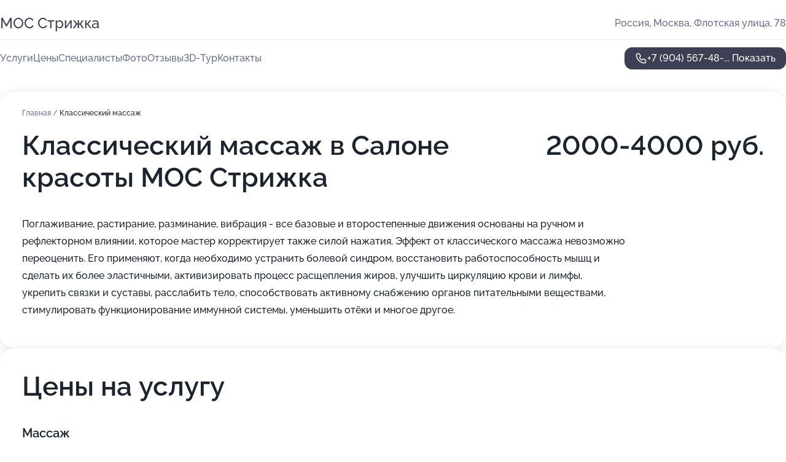

--- FILE ---
content_type: text/html; charset=utf-8
request_url: https://mos-strizhka.ru/service/klassicheskij_massazh/
body_size: 33378
content:
<!DOCTYPE html>
<html lang="ru">
<head>
	<meta http-equiv="Content-Type" content="text/html; charset=utf-8">
	<meta name="viewport" content="width=device-width,maximum-scale=1,initial-scale=1,user-scalable=0">
	<meta name="format-detection" content="telephone=no">
	<meta name="theme-color" content="#3D3F55">
	<meta name="description" content="Информация о&#160;Салоне красоты МОС Стрижка на&#160;Флотской улице">
	<link rel="icon" type="image/png" href="/favicon.png">

	<title>Салон красоты МОС Стрижка на&#160;Флотской улице (на&#160;метро Коптево, Речной вокзал, Селигерская)</title>

	<link nonce="yw6i13TOxNJ8juySA3gaVIcA" href="//mos-strizhka.ru/build/lego2/lego2.css?v=Evk5cQF3AgE" rel="stylesheet" >

		<script type="application/ld+json">{"@context":"http:\/\/schema.org","@type":"HealthAndBeautyBusiness","name":"\u0421\u0430\u043b\u043e\u043d \u043a\u0440\u0430\u0441\u043e\u0442\u044b \u041c\u041e\u0421 \u0421\u0442\u0440\u0438\u0436\u043a\u0430","address":{"@type":"PostalAddress","streetAddress":"\u0424\u043b\u043e\u0442\u0441\u043a\u0430\u044f \u0443\u043b\u0438\u0446\u0430, 78","addressLocality":"\u041c\u043e\u0441\u043a\u0432\u0430"},"url":"https:\/\/mos-strizhka.ru\/","contactPoint":{"@type":"ContactPoint","telephone":"+7\u00a0(904)\u00a0567-48-79","contactType":"customer service","areaServed":"RU","availableLanguage":"Russian"},"image":"https:\/\/p0.zoon.ru\/preview\/75a2pTZNDgipH0OKPD5Pkw\/2400x1500x75\/1\/4\/1\/original_51a42bf6a0f3020539000011_5a0d32ea495e6.jpg","aggregateRating":{"@type":"AggregateRating","ratingValue":4.8,"worstRating":1,"bestRating":5,"reviewCount":95}}</script>
		<script nonce="yw6i13TOxNJ8juySA3gaVIcA">
		window.js_base = '/js.php';
	</script>

	</head>
<body >
	 <header id="header" class="header" data-organization-id="51a42bf6a0f3020539000010">
	<div class="wrapper">
		<div class="header-container" data-uitest="lego-header-block">
			<div class="header-menu-activator" data-target="header-menu-activator">
				<span class="header-menu-activator__icon"></span>
			</div>

			<div class="header-title">
				<a href="/">					МОС Стрижка
				</a>			</div>
			<div class="header-address text-3 text-secondary">Россия, Москва, Флотская улица, 78</div>

					</div>

		<nav class="nav" data-target="header-nav" data-uitest="lego-navigation-block">
			<ul>
									<li data-target="header-services">
						<svg class="svg-icons-services" ><use xlink:href="/build/lego2/icons.svg?v=7bY1C8d-qmo#services"></use></svg>
						<a data-target="header-nav-link" href="https://mos-strizhka.ru/services/" data-za="{&quot;ev_label&quot;:&quot;all_service&quot;}">Услуги</a>
					</li>
									<li data-target="header-prices">
						<svg class="svg-icons-prices" ><use xlink:href="/build/lego2/icons.svg?v=7bY1C8d-qmo#prices"></use></svg>
						<a data-target="header-nav-link" href="https://mos-strizhka.ru/price/" data-za="{&quot;ev_label&quot;:&quot;price&quot;}">Цены</a>
					</li>
									<li data-target="header-specialists">
						<svg class="svg-icons-specialists" ><use xlink:href="/build/lego2/icons.svg?v=7bY1C8d-qmo#specialists"></use></svg>
						<a data-target="header-nav-link" href="https://mos-strizhka.ru/#specialists" data-za="{&quot;ev_label&quot;:&quot;org_prof&quot;}">Специалисты</a>
					</li>
									<li data-target="header-photo">
						<svg class="svg-icons-photo" ><use xlink:href="/build/lego2/icons.svg?v=7bY1C8d-qmo#photo"></use></svg>
						<a data-target="header-nav-link" href="https://mos-strizhka.ru/#photos" data-za="{&quot;ev_label&quot;:&quot;photos&quot;}">Фото</a>
					</li>
									<li data-target="header-reviews">
						<svg class="svg-icons-reviews" ><use xlink:href="/build/lego2/icons.svg?v=7bY1C8d-qmo#reviews"></use></svg>
						<a data-target="header-nav-link" href="https://mos-strizhka.ru/#reviews" data-za="{&quot;ev_label&quot;:&quot;reviews&quot;}">Отзывы</a>
					</li>
									<li data-target="header-tour3d">
						<svg class="svg-icons-tour3d" ><use xlink:href="/build/lego2/icons.svg?v=7bY1C8d-qmo#tour3d"></use></svg>
						<a data-target="header-nav-link" href="https://mos-strizhka.ru/#tour3d" data-za="{&quot;ev_label&quot;:&quot;tour3d&quot;}">3D-Тур</a>
					</li>
									<li data-target="header-contacts">
						<svg class="svg-icons-contacts" ><use xlink:href="/build/lego2/icons.svg?v=7bY1C8d-qmo#contacts"></use></svg>
						<a data-target="header-nav-link" href="https://mos-strizhka.ru/#contacts" data-za="{&quot;ev_label&quot;:&quot;contacts&quot;}">Контакты</a>
					</li>
							</ul>

			<div class="header-controls">
				<div class="header-controls__wrapper">
					<a
	href="tel:+79045674879"
	class="phone-button button button--primary button--36 icon--20"
	data-phone="+7 (904) 567-48-79"
	data-za="{&quot;ev_sourceType&quot;:&quot;&quot;,&quot;ev_sourceId&quot;:&quot;51a42bf6a0f3020539000010.2bcf&quot;,&quot;object_type&quot;:&quot;organization&quot;,&quot;object_id&quot;:&quot;51a42bf6a0f3020539000010.2bcf&quot;,&quot;ev_label&quot;:&quot;premium&quot;,&quot;ev_category&quot;:&quot;phone_o_l&quot;}">
	<svg class="svg-icons-phone" ><use xlink:href="/build/lego2/icons.svg?v=7bY1C8d-qmo#phone"></use></svg>
			<div data-target="show-phone-number">
			+7 (904) 567-48-...
			<span data-target="phone-button-show">Показать</span>
		</div>
	</a>


									</div>

							</div>

			<div class="header-nav-address">
				
				<div class="header-block text-3 text-center text-secondary">Россия, Москва, Флотская улица, 78</div>
			</div>
		</nav>
	</div>
</header>
<div class="header-placeholder"></div>

<div class="contacts-panel" id="contacts-panel">
	

	<div class="contacts-panel-wrapper">
								<a href="tel:+79045674879" class="contacts-panel-icon" data-phone="+7 (904) 567-48-79" data-za="{&quot;ev_sourceType&quot;:&quot;nav_panel&quot;,&quot;ev_sourceId&quot;:&quot;51a42bf6a0f3020539000010.2bcf&quot;,&quot;object_type&quot;:&quot;organization&quot;,&quot;object_id&quot;:&quot;51a42bf6a0f3020539000010.2bcf&quot;,&quot;ev_label&quot;:&quot;premium&quot;,&quot;ev_category&quot;:&quot;phone_o_l&quot;}">
				<svg class="svg-icons-phone_filled" ><use xlink:href="/build/lego2/icons.svg?v=7bY1C8d-qmo#phone_filled"></use></svg>
			</a>
						</div>
</div>

<script nonce="yw6i13TOxNJ8juySA3gaVIcA" type="module">
	import { initContactsPanel } from '//mos-strizhka.ru/build/lego2/lego2.js?v=aBQmwV5uQB0';

	initContactsPanel(document.getElementById('contacts-panel'));
</script>


<script nonce="yw6i13TOxNJ8juySA3gaVIcA" type="module">
	import { initHeader } from '//mos-strizhka.ru/build/lego2/lego2.js?v=aBQmwV5uQB0';

	initHeader(document.getElementById('header'));
</script>
 	<main class="main-container">
		<div class="wrapper section-wrapper">
			<div class="service-description__wrapper">
	<section class="service-description section-block">
		<div class="page-breadcrumbs">
			<div class="breadcrumbs">
			<span>
							<a href="https://mos-strizhka.ru/">
					Главная
				</a>
						/		</span>
			<span class="active">
							Классический массаж
								</span>
	</div>

		</div>
					<script nonce="yw6i13TOxNJ8juySA3gaVIcA" type="application/ld+json">{"@context":"http:\/\/schema.org","@type":"BreadcrumbList","itemListElement":[{"@type":"ListItem","position":1,"item":{"name":"\u0413\u043b\u0430\u0432\u043d\u0430\u044f","@id":"https:\/\/mos-strizhka.ru\/"}}]}</script>
		
		<div class="service-description-title">
			<h1 class="page-title">Классический массаж в Салоне красоты МОС Стрижка</h1>
			<div class="service-description-title__price">
									<span class="service-description__price-label text-secondary">Цена:</span>
											2000-4000
										руб.
							</div>
		</div>

		<div class="service-description__text collapse collapse--text-3">
			<div class="collapse__overflow">
				<div class="collapse__text"><p> Поглаживание, растирание, разминание, вибрация - все базовые и второстепенные движения основаны на ручном и рефлекторном влиянии, которое мастер корректирует также силой нажатия. Эффект от классического массажа невозможно переоценить. Его применяют, когда необходимо устранить болевой синдром, восстановить работоспособность мышц и сделать их более эластичными, активизировать процесс расщепления жиров, улучшить циркуляцию крови и лимфы, укрепить связки и суставы, расслабить тело, способствовать активному снабжению органов питательными веществами, стимулировать функционирование иммунной системы, уменьшить отёки и многое другое. </p></div>
			</div>
		</div>
	</section>

		<section class="service-prices section-block">
		<h2 class="text-h2">Цены на услугу</h2>

		<ul class="service-prices-list">
							<li>
					<div class="service-prices-list__title">
						Массаж
					</div>
					<div>
						<ul class="service-list-dish__items">
															<li class="service-list-dish service-list-dish--price">
									КЛАССИЧЕСКИЙ \ Массаж, 90минута
									<div class="service-list-dish__price">
																					2100 руб.
																			</div>
								</li>
															<li class="service-list-dish service-list-dish--price">
									Массаж лица, 45мин
									<div class="service-list-dish__price">
																					2000 руб.
																			</div>
								</li>
															<li class="service-list-dish service-list-dish--price">
									Массаж тело + лицо, 90мин
									<div class="service-list-dish__price">
																					4000 руб.
																			</div>
								</li>
													</ul>
					</div>
				</li>
					</ul>
	</section>
	</div>
	<section class="section-placeholder__container">
		<h2 class="section-placeholder__title text-h2">Акции и скидки</h2>
		<div class="section-placeholder _offers">
			<div class="section-placeholder__text text-4">
				Ознакомиться с&nbsp;текущими акциями и&nbsp;предложениями
				Салона красоты МОС Стрижка
				вы&nbsp;можете, связавшись с&nbsp;нами по&nbsp;телефону или в&nbsp;мессенджерах
			</div>
			<div class="contacts-block text-2">
		<div class="contacts-block__phone">
		<div>Контактный номер</div>
		<a
	href="tel:+79045674879"
	class="phone-button button button--secondary button--36 icon--20"
	data-phone="+7 (904) 567-48-79"
	data-za="{&quot;ev_sourceType&quot;:&quot;&quot;,&quot;ev_sourceId&quot;:&quot;51a42bf6a0f3020539000010.2bcf&quot;,&quot;object_type&quot;:&quot;organization&quot;,&quot;object_id&quot;:&quot;51a42bf6a0f3020539000010.2bcf&quot;,&quot;ev_label&quot;:&quot;premium&quot;,&quot;ev_category&quot;:&quot;phone_o_l&quot;}">
	<svg class="svg-icons-phone" ><use xlink:href="/build/lego2/icons.svg?v=7bY1C8d-qmo#phone"></use></svg>
			<div data-target="show-phone-number">
			+7 (904) 567-48-...
			<span data-target="phone-button-show">Показать</span>
		</div>
	</a>

	</div>
		</div>

		</div>
	</section>
<section class="photo-section" id="photos" data-uitest="lego-gallery-block">
	<div class="section-block__title flex flex--sb">
		<h2 class="text-h2">Фотогалерея</h2>

					<div class="slider__navigation" data-target="slider-navigation">
				<button class="slider__control prev" data-target="slider-prev">
					<svg class="svg-icons-arrow" ><use xlink:href="/build/lego2/icons.svg?v=7bY1C8d-qmo#arrow"></use></svg>
				</button>
				<button class="slider__control next" data-target="slider-next">
					<svg class="svg-icons-arrow" ><use xlink:href="/build/lego2/icons.svg?v=7bY1C8d-qmo#arrow"></use></svg>
				</button>
			</div>
			</div>

	<div class="section-block__slider" data-target="slider-container" data-total="39" data-owner-type="organization" data-owner-id="51a42bf6a0f3020539000010">
		<div class="photo-section__slider swiper-wrapper">
						<div class="photo-section__slide swiper-slide" data-id="5a0d32ea92216712d2043c61" data-target="photo-slide-item" data-index="0">
				<img src="https://p0.zoon.ru/preview/WDe2KFVPDn9StG2LDBLQ6g/1200x800x85/1/4/1/original_51a42bf6a0f3020539000011_5a0d32ea495e6.jpg" loading="lazy" alt="">
			</div>
						<div class="photo-section__slide swiper-slide" data-id="5a0d32dd922167127c284dc9" data-target="photo-slide-item" data-index="1">
				<img src="https://p0.zoon.ru/preview/qTunh800Dw5dg_jJZE5ENw/1200x800x85/1/9/3/original_51a42bf6a0f3020539000011_5a0d32dd47514.jpg" loading="lazy" alt="">
			</div>
						<div class="photo-section__slide swiper-slide" data-id="5a0d32ec92216711ef0c0a24" data-target="photo-slide-item" data-index="2">
				<img src="https://p1.zoon.ru/preview/y9MMZCuih67eraWaFoLL6Q/1200x800x85/1/a/c/original_51a42bf6a0f3020539000011_5a0d32ec1ee3c.jpg" loading="lazy" alt="">
			</div>
						<div class="photo-section__slide swiper-slide" data-id="5a0d32df92216712c9546109" data-target="photo-slide-item" data-index="3">
				<img src="https://p0.zoon.ru/preview/T2AR_v4ViITvrSTBrO2Xsw/1200x800x85/1/5/6/original_51a42bf6a0f3020539000011_5a0d32df8e787.jpg" loading="lazy" alt="">
			</div>
						<div class="photo-section__slide swiper-slide" data-id="5a0d32b892216712736a9045" data-target="photo-slide-item" data-index="4">
				<img src="https://p0.zoon.ru/preview/yVxTrCHQ_o-n3D2eeIcLYQ/1200x800x85/1/1/5/original_51a42bf6a0f3020539000011_5a0d32b8775d9.jpg" loading="lazy" alt="">
			</div>
						<div class="photo-section__slide swiper-slide" data-id="5a0d32bd9221671293201ff0" data-target="photo-slide-item" data-index="5">
				<img src="https://p2.zoon.ru/preview/86SmvhonrZRI0fOmKnEEKA/1200x800x85/1/7/5/original_51a42bf6a0f3020539000011_5a0d32bd9d138.jpg" loading="lazy" alt="">
			</div>
						<div class="photo-section__slide swiper-slide" data-id="5a0d32b792216712804e0945" data-target="photo-slide-item" data-index="6">
				<img src="https://p0.zoon.ru/preview/V8S1ijILqD4yJ4GOfrZYzA/1200x800x85/1/7/f/original_51a42bf6a0f3020539000011_5a0d32b79fa45.jpg" loading="lazy" alt="">
			</div>
						<div class="photo-section__slide swiper-slide" data-id="5a0d32b792216712c81b69e6" data-target="photo-slide-item" data-index="7">
				<img src="https://p0.zoon.ru/preview/Sb53rNSdeRSFp76IW9DIDg/1200x800x85/1/3/a/original_51a42bf6a0f3020539000011_5a0d32b6bf8d2.jpg" loading="lazy" alt="">
			</div>
						<div class="photo-section__slide swiper-slide" data-id="5a0d32b5922167127c284dc5" data-target="photo-slide-item" data-index="8">
				<img src="https://p2.zoon.ru/preview/y_0ym7j6OYEzvf2hErgpSA/1200x800x85/1/5/b/original_51a42bf6a0f3020539000011_5a0d32b4cc614.jpg" loading="lazy" alt="">
			</div>
						<div class="photo-section__slide swiper-slide" data-id="5a0d32c59221671c862306bc" data-target="photo-slide-item" data-index="9">
				<img src="https://p0.zoon.ru/preview/uhUddRphXWqV4YG7d33ftQ/1200x800x85/1/8/b/original_51a42bf6a0f3020539000011_5a0d32c574e13.jpg" loading="lazy" alt="">
			</div>
						<div class="photo-section__slide swiper-slide" data-id="5a0d32c192216711d0336ee5" data-target="photo-slide-item" data-index="10">
				<img src="https://p1.zoon.ru/preview/xKt1jAYV85AkkOTT9cqi2Q/1200x800x85/1/4/b/original_51a42bf6a0f3020539000011_5a0d32c17c1b9.jpg" loading="lazy" alt="">
			</div>
						<div class="photo-section__slide swiper-slide" data-id="5a0d32c09221671259448759" data-target="photo-slide-item" data-index="11">
				<img src="https://p0.zoon.ru/preview/WmAMeg0QYpnoNtoO6nnMHA/1200x800x85/1/b/3/original_51a42bf6a0f3020539000011_5a0d32c03e9fe.jpg" loading="lazy" alt="">
			</div>
						<div class="photo-section__slide swiper-slide" data-id="5a0d32c692216712736a9048" data-target="photo-slide-item" data-index="12">
				<img src="https://p0.zoon.ru/preview/A0N8NEoN4qg0LA4LjOEP3Q/1200x800x85/1/1/9/original_51a42bf6a0f3020539000011_5a0d32c5dd9be.jpg" loading="lazy" alt="">
			</div>
						<div class="photo-section__slide swiper-slide" data-id="5a0d32c292216712dc4ffd15" data-target="photo-slide-item" data-index="13">
				<img src="https://p2.zoon.ru/preview/RF7pjs-SOWl8dTvh8YPbYA/1200x800x85/1/6/8/original_51a42bf6a0f3020539000011_5a0d32c244ac0.jpg" loading="lazy" alt="">
			</div>
						<div class="photo-section__slide swiper-slide" data-id="5a0d32c692216712c81b69e8" data-target="photo-slide-item" data-index="14">
				<img src="https://p1.zoon.ru/preview/FtIMA8ROlHdg7hVFHtPsfw/1200x800x85/1/1/c/original_51a42bf6a0f3020539000011_5a0d32c61f415.jpg" loading="lazy" alt="">
			</div>
						<div class="photo-section__slide swiper-slide" data-id="5a0d32c492216711ef0c0a22" data-target="photo-slide-item" data-index="15">
				<img src="https://p0.zoon.ru/preview/QISS38GUen1MAh5M0UchVQ/1200x800x85/1/8/4/original_51a42bf6a0f3020539000011_5a0d32c3e4536.jpg" loading="lazy" alt="">
			</div>
						<div class="photo-section__slide swiper-slide" data-id="5a0d32d19221671c862306be" data-target="photo-slide-item" data-index="16">
				<img src="https://p1.zoon.ru/preview/z-3BJHoB2Sz75WfyQmJHMg/1200x800x85/1/2/3/original_51a42bf6a0f3020539000011_5a0d32d0d53ca.jpg" loading="lazy" alt="">
			</div>
						<div class="photo-section__slide swiper-slide" data-id="5a0d32e592216712e53548f2" data-target="photo-slide-item" data-index="17">
				<img src="https://p2.zoon.ru/preview/o-epwybQuj6PuFIiqqvZVQ/1200x800x85/1/9/f/original_51a42bf6a0f3020539000011_5a0d32e55dbf4.jpg" loading="lazy" alt="">
			</div>
						<div class="photo-section__slide swiper-slide" data-id="5a0d32d2922167130b6c8706" data-target="photo-slide-item" data-index="18">
				<img src="https://p0.zoon.ru/preview/z2z_ESQzCZwIOiMnffo4Qg/1200x800x85/1/1/1/original_51a42bf6a0f3020539000011_5a0d32d292ed1.jpg" loading="lazy" alt="">
			</div>
						<div class="photo-section__slide swiper-slide" data-id="5a0d32ba9221671293201fee" data-target="photo-slide-item" data-index="19">
				<img src="https://p1.zoon.ru/preview/j7oS2nkMd9PcSIBpUxImUg/1200x800x85/1/d/b/original_51a42bf6a0f3020539000011_5a0d32ba3bf30.jpg" loading="lazy" alt="">
			</div>
						<div class="photo-section__slide swiper-slide" data-id="5a0d32bb92216712c9546107" data-target="photo-slide-item" data-index="20">
				<img src="https://p2.zoon.ru/preview/KmF30x8B4YaLzk4o2NUjqw/1200x800x85/1/b/c/original_51a42bf6a0f3020539000011_5a0d32bb03c13.jpg" loading="lazy" alt="">
			</div>
						<div class="photo-section__slide swiper-slide" data-id="569653c4261876dd048b4574" data-target="photo-slide-item" data-index="21">
				<img src="https://p1.zoon.ru/preview/j8mStz37SmRzTtIwaKuBPA/1200x800x85/0/4/6/51a42bf6a0f3020539000011_569653c4317b3.jpg" loading="lazy" alt="">
			</div>
						<div class="photo-section__slide swiper-slide" data-id="56965312261876dc048b4569" data-target="photo-slide-item" data-index="22">
				<img src="https://p1.zoon.ru/preview/oKsqeFmYtW7uWS3ZtaKhtA/1200x800x85/0/a/5/51a42bf6a0f3020539000011_569653128a6d5.jpg" loading="lazy" alt="">
			</div>
						<div class="photo-section__slide swiper-slide" data-id="56965312261876cd048b456b" data-target="photo-slide-item" data-index="23">
				<img src="https://p0.zoon.ru/preview/nNjxLnj-zy62Y7XaE4JaUw/1200x800x85/0/8/e/51a42bf6a0f3020539000011_5696531287b24.jpg" loading="lazy" alt="">
			</div>
						<div class="photo-section__slide swiper-slide" data-id="5696530d2618768f048b456b" data-target="photo-slide-item" data-index="24">
				<img src="https://p2.zoon.ru/preview/J-Lo54EBepgCOBPEVdTZtQ/1200x800x85/0/7/7/51a42bf6a0f3020539000011_5696530d0d6ec.jpg" loading="lazy" alt="">
			</div>
						<div class="photo-section__slide swiper-slide" data-id="56965319261876dc048b456c" data-target="photo-slide-item" data-index="25">
				<img src="https://p0.zoon.ru/preview/rvHDWNfHmFK037AFM0RhDA/1200x800x85/0/1/9/51a42bf6a0f3020539000011_56965318c7731.jpg" loading="lazy" alt="">
			</div>
						<div class="photo-section__slide swiper-slide" data-id="56965323261876ba048b456e" data-target="photo-slide-item" data-index="26">
				<img src="https://p2.zoon.ru/preview/UWaWPAcXBlN37kuRtEbhOw/1200x800x85/0/0/6/51a42bf6a0f3020539000011_5696532334241.jpg" loading="lazy" alt="">
			</div>
						<div class="photo-section__slide swiper-slide" data-id="5696532e261876c9048b456d" data-target="photo-slide-item" data-index="27">
				<img src="https://p0.zoon.ru/preview/Fzk_r_8y1BLVXiSjq-Me9w/533x800x85/1/b/f/original_51a42bf6a0f3020539000011_5696532e19101.jpg" loading="lazy" alt="">
			</div>
						<div class="photo-section__slide swiper-slide" data-id="56965339261876b9048b456a" data-target="photo-slide-item" data-index="28">
				<img src="https://p0.zoon.ru/preview/jVyyR5FcpFRBWi3rs32Juw/533x800x85/1/0/b/original_51a42bf6a0f3020539000011_5696533911a93.jpg" loading="lazy" alt="">
			</div>
						<div class="photo-section__slide swiper-slide" data-id="5696533b261876cb048b456b" data-target="photo-slide-item" data-index="29">
				<img src="https://p1.zoon.ru/preview/V-F7r56UZ9MelONE4K0FLg/533x800x85/1/9/1/original_51a42bf6a0f3020539000011_5696533b04eb4.jpg" loading="lazy" alt="">
			</div>
						<div class="photo-section__slide swiper-slide" data-id="5696533b261876e9048b4568" data-target="photo-slide-item" data-index="30">
				<img src="https://p1.zoon.ru/preview/rw0Rl6JzAJKU4Bd3VdtwQQ/533x800x85/1/2/e/original_51a42bf6a0f3020539000011_5696533b03e6c.jpg" loading="lazy" alt="">
			</div>
						<div class="photo-section__slide swiper-slide" data-id="56965349261876ad048b456e" data-target="photo-slide-item" data-index="31">
				<img src="https://p0.zoon.ru/preview/iEP7D_enKe0HwNgk9LawlQ/533x800x85/1/8/a/original_51a42bf6a0f3020539000011_569653490b5db.jpg" loading="lazy" alt="">
			</div>
						<div class="photo-section__slide swiper-slide" data-id="56965353261876ce048b456d" data-target="photo-slide-item" data-index="32">
				<img src="https://p0.zoon.ru/preview/Copxe680ZuoyN52YdozigA/1200x800x85/0/a/b/51a42bf6a0f3020539000011_569653539c8b3.jpg" loading="lazy" alt="">
			</div>
						<div class="photo-section__slide swiper-slide" data-id="5696535f261876ac048b4571" data-target="photo-slide-item" data-index="33">
				<img src="https://p0.zoon.ru/preview/Y1pISp_nK8jYpYj_LKbS0w/1200x800x85/0/2/0/51a42bf6a0f3020539000011_5696535b3f1b6.jpg" loading="lazy" alt="">
			</div>
						<div class="photo-section__slide swiper-slide" data-id="5696535f261876b9048b4570" data-target="photo-slide-item" data-index="34">
				<img src="https://p0.zoon.ru/preview/es3DFcpt41RRhQXxfebKAQ/533x800x85/1/0/1/original_51a42bf6a0f3020539000011_5696535b4017e.jpg" loading="lazy" alt="">
			</div>
						<div class="photo-section__slide swiper-slide" data-id="5696536b261876c8048b4573" data-target="photo-slide-item" data-index="35">
				<img src="https://p0.zoon.ru/preview/VGDZUhie5Tap3uc6lgUyfw/1200x800x85/0/1/8/51a42bf6a0f3020539000011_5696536adbb38.jpg" loading="lazy" alt="">
			</div>
						<div class="photo-section__slide swiper-slide" data-id="5696536e261876c6048b4570" data-target="photo-slide-item" data-index="36">
				<img src="https://p2.zoon.ru/preview/67U6QIyI0m4Vl1NPjfX4_g/1200x800x85/0/7/6/51a42bf6a0f3020539000011_5696536e0faaf.jpg" loading="lazy" alt="">
			</div>
						<div class="photo-section__slide swiper-slide" data-id="56965377261876c7048b4575" data-target="photo-slide-item" data-index="37">
				<img src="https://p0.zoon.ru/preview/Sd-TgMH9ExqAEyDbFudyQA/1200x800x85/0/4/9/51a42bf6a0f3020539000011_569653778b360.jpg" loading="lazy" alt="">
			</div>
						<div class="photo-section__slide swiper-slide" data-id="569653d1261876dc048b4577" data-target="photo-slide-item" data-index="38">
				<img src="https://p0.zoon.ru/preview/ETAnWgHUJ8wenEcF-C2oWQ/1200x800x85/0/f/a/51a42bf6a0f3020539000011_569653d09f0b8.jpg" loading="lazy" alt="">
			</div>
					</div>
	</div>

	<div class="slider__pagination" data-target="slider-pagination"></div>
</section>

<script nonce="yw6i13TOxNJ8juySA3gaVIcA" type="module">
	import { initPhotos } from '//mos-strizhka.ru/build/lego2/lego2.js?v=aBQmwV5uQB0';

	const node = document.getElementById('photos');
	initPhotos(node);
</script>
<section class="reviews-section section-block" id="reviews" data-uitest="lego-reviews-block">
	<div class="section-block__title flex flex--sb">
		<h2 class="text-h2">
			Отзывы
		</h2>

				<div class="slider__navigation" data-target="slider-navigation">
			<button class="slider__control prev" data-target="slider-prev">
				<svg class="svg-icons-arrow" ><use xlink:href="/build/lego2/icons.svg?v=7bY1C8d-qmo#arrow"></use></svg>
			</button>
			<button class="slider__control next" data-target="slider-next">
				<svg class="svg-icons-arrow" ><use xlink:href="/build/lego2/icons.svg?v=7bY1C8d-qmo#arrow"></use></svg>
			</button>
		</div>
			</div>

	<div class="reviews-section__list" data-target="slider-container">
		<div class="reviews-section__slider swiper-wrapper" data-target="review-section-slides">
							<div
	class="reviews-section-item swiper-slide "
	data-id="667a307327e95c13a0015fad"
	data-owner-id="51a42bf6a0f3020539000010"
	data-target="review">
	<div  class="flex flex--center-y gap-12">
		<div class="reviews-section-item__avatar">
										<svg class="svg-icons-user" ><use xlink:href="/build/lego2/icons.svg?v=7bY1C8d-qmo#user"></use></svg>
					</div>
		<div class="reviews-section-item__head">
			<div class="reviews-section-item__head-top flex flex--center-y gap-16">
				<div class="flex flex--center-y gap-8">
										<div class="stars stars--16" style="--rating: 1">
						<div class="stars__rating">
							<div class="stars stars--filled"></div>
						</div>
					</div>
					<div class="reviews-section-item__mark text-3">
						1,0
					</div>
				</div>
											</div>

			<div class="reviews-section-item__name text-3 fade">
				Юлия
			</div>
		</div>
	</div>
					<div class="reviews-section-item__descr collapse collapse--text-2 mt-8">
			<div class="collapse__overflow">
				<div class="collapse__text">
					Почти 5 лет хожу и в парикмахерскую, и на ногти, и в ателье &quot;Мос Стрижка&quot;, поэтому очень обидно и неприятно оказаться в той ситуации, в которой я оказалась. Больше месяца назад сдали с мужем Екатерине в ремонт куртку. На протяжении 2 недель она постоянно переносила дату готовности куртки: то надо было срочно кому-то что-то подшить к выпускному, то у неё давление, то ещё что-то . Мы - нормальные люди, всё понимаем, люди иногда болеют. Просто назови конкретную дату готовности и мы в эту дату приедем. Но нет... Мы с мужем несколько раз заходили в ателье, Катя  при этом  брала новые заказы, а наш продолжала игнорировать и динамить. Неделю назад я позвонила в ателье, трубку взяла администратор Наталья и пообещала поспособствовать решению проблемы, т.к. Екатерина на тот момент взяла больничный. На следующий день мне перезвонила сама Екатерина и начала просто орать в трубку, что &quot;не собирается сдохнуть из-за нашего заказа&quot;. Прошла ещё одна неделя. Куртка по-прежнему не готова. Ни звонка от Екатерины по поводу готовности куртки, ни обещанного звонка от администратора Натальи за это время так и не поступило. Уважаемые владельцы данного заведения, вам совсем наплевать на своих постоянных клиентов? Если нет, то прошу к кратчайшие сроки решить вопрос с нашим заказом.
				</div>
			</div>
		</div>
			<div class="reviews-section-item__date text-2 text-secondary mt-8">
		25 июня 2024 Отзыв взят с сайта Zoon.ru
	</div>
</div>

							<div
	class="reviews-section-item swiper-slide "
	data-id="65e5e859c053e2cbb3061f11"
	data-owner-id="51a42bf6a0f3020539000010"
	data-target="review">
	<div  class="flex flex--center-y gap-12">
		<div class="reviews-section-item__avatar">
										<svg class="svg-icons-user" ><use xlink:href="/build/lego2/icons.svg?v=7bY1C8d-qmo#user"></use></svg>
					</div>
		<div class="reviews-section-item__head">
			<div class="reviews-section-item__head-top flex flex--center-y gap-16">
				<div class="flex flex--center-y gap-8">
										<div class="stars stars--16" style="--rating: 5">
						<div class="stars__rating">
							<div class="stars stars--filled"></div>
						</div>
					</div>
					<div class="reviews-section-item__mark text-3">
						5,0
					</div>
				</div>
											</div>

			<div class="reviews-section-item__name text-3 fade">
				Елизавета
			</div>
		</div>
	</div>
					<div class="reviews-section-item__descr collapse collapse--text-2 mt-8">
			<div class="collapse__overflow">
				<div class="collapse__text">
					Уже 2 раза посещала салон &quot;Мос стрижка&quot;. Стригусь у Светланы, она замечательный мастер, даже через длительный период времени стрижка смотрится аккуратно, хоть волосы и отросли. Очень позитивная и приятная в общении мастер! Администраторы доброжелательные и понимающие. Первый раз записавшись, приехать не смогла, и так перезаписывалась 3 раза. Каждый раз администратор Наталья просила не переживать, говорила, что время подберём и несколько раз звонила сама уточнить детали. Очень душевное отношение к посетителям. Спасибо сотрудникам салона &quot;Мос стрижка&quot; за качественное обслуживание и теплоту!!!
				</div>
			</div>
		</div>
			<div class="reviews-section-item__date text-2 text-secondary mt-8">
		4 марта 2024 Отзыв взят с сайта Zoon.ru
	</div>
</div>

							<div
	class="reviews-section-item swiper-slide "
	data-id="65734bca56017eb5ab004fee"
	data-owner-id="51a42bf6a0f3020539000010"
	data-target="review">
	<div  class="flex flex--center-y gap-12">
		<div class="reviews-section-item__avatar">
										<svg class="svg-icons-user" ><use xlink:href="/build/lego2/icons.svg?v=7bY1C8d-qmo#user"></use></svg>
					</div>
		<div class="reviews-section-item__head">
			<div class="reviews-section-item__head-top flex flex--center-y gap-16">
				<div class="flex flex--center-y gap-8">
										<div class="stars stars--16" style="--rating: 5">
						<div class="stars__rating">
							<div class="stars stars--filled"></div>
						</div>
					</div>
					<div class="reviews-section-item__mark text-3">
						5,0
					</div>
				</div>
											</div>

			<div class="reviews-section-item__name text-3 fade">
				Виктория
			</div>
		</div>
	</div>
					<div class="reviews-section-item__descr collapse collapse--text-2 mt-8">
			<div class="collapse__overflow">
				<div class="collapse__text">
					Очень уютный,чистый салон.
Очень нравится мастер Юля.Хожу несколько лет,профессионализм на высоте.
Часто пользуюсь услугами мастера Франтишки.Очень опытная мастер.
Спасибо всем сотрудникам за вашу работу,уважение к клиентам.Желаю всем здоровья,процветания бизнеса,мирного неба!!
				</div>
			</div>
		</div>
			<div class="reviews-section-item__date text-2 text-secondary mt-8">
		8 декабря 2023 Отзыв взят с сайта Zoon.ru
	</div>
</div>

							<div
	class="reviews-section-item swiper-slide "
	data-id="65733d2931f00132050fe7ed"
	data-owner-id="51a42bf6a0f3020539000010"
	data-target="review">
	<div  class="flex flex--center-y gap-12">
		<div class="reviews-section-item__avatar">
										<svg class="svg-icons-user" ><use xlink:href="/build/lego2/icons.svg?v=7bY1C8d-qmo#user"></use></svg>
					</div>
		<div class="reviews-section-item__head">
			<div class="reviews-section-item__head-top flex flex--center-y gap-16">
				<div class="flex flex--center-y gap-8">
										<div class="stars stars--16" style="--rating: 5">
						<div class="stars__rating">
							<div class="stars stars--filled"></div>
						</div>
					</div>
					<div class="reviews-section-item__mark text-3">
						5,0
					</div>
				</div>
											</div>

			<div class="reviews-section-item__name text-3 fade">
				Наталия
			</div>
		</div>
	</div>
					<div class="reviews-section-item__descr collapse collapse--text-2 mt-8">
			<div class="collapse__overflow">
				<div class="collapse__text">
					Добрый вечер. Рекомендую этот салон. Не первый раз здесь подстригаюсь у мастера Юлии. Она очень внимательна, аккуратна, приветлива. Очень старательная. Советует не навязчиво, по делу. 
Отдельно хочу сказать про атмосферу в салоне. Всегда вежливые администраторы, приветливые дарят хорошее настроение.
				</div>
			</div>
		</div>
			<div class="reviews-section-item__date text-2 text-secondary mt-8">
		8 декабря 2023 Отзыв взят с сайта Zoon.ru
	</div>
</div>

							<div
	class="reviews-section-item swiper-slide "
	data-id="63090669eec9d840430e3bca"
	data-owner-id="51a42bf6a0f3020539000010"
	data-target="review">
	<div  class="flex flex--center-y gap-12">
		<div class="reviews-section-item__avatar">
										<svg class="svg-icons-user" ><use xlink:href="/build/lego2/icons.svg?v=7bY1C8d-qmo#user"></use></svg>
					</div>
		<div class="reviews-section-item__head">
			<div class="reviews-section-item__head-top flex flex--center-y gap-16">
				<div class="flex flex--center-y gap-8">
										<div class="stars stars--16" style="--rating: 5">
						<div class="stars__rating">
							<div class="stars stars--filled"></div>
						</div>
					</div>
					<div class="reviews-section-item__mark text-3">
						5,0
					</div>
				</div>
											</div>

			<div class="reviews-section-item__name text-3 fade">
				Наталия
			</div>
		</div>
	</div>
					<div class="reviews-section-item__descr collapse collapse--text-2 mt-8">
			<div class="collapse__overflow">
				<div class="collapse__text">
					Добрый день! Благодарю мастера Юлию! Сегодня делала стрижку и коррекцию бровей. Понравилась работа и профессиональный подход, результатом довольна. Впервые попала к этому специалисту, буду посещать. Рекомендую)
				</div>
			</div>
		</div>
			<div class="reviews-section-item__date text-2 text-secondary mt-8">
		26 августа 2022 Отзыв взят с сайта Zoon.ru
	</div>
</div>

							<div
	class="reviews-section-item swiper-slide "
	data-id="62c7367574bfc041e00d2b22"
	data-owner-id="5a0bba2b0a7f105cc73fe2aa"
	data-target="review">
	<div  class="flex flex--center-y gap-12">
		<div class="reviews-section-item__avatar">
										<svg class="svg-icons-user" ><use xlink:href="/build/lego2/icons.svg?v=7bY1C8d-qmo#user"></use></svg>
					</div>
		<div class="reviews-section-item__head">
			<div class="reviews-section-item__head-top flex flex--center-y gap-16">
				<div class="flex flex--center-y gap-8">
										<div class="stars stars--16" style="--rating: 5">
						<div class="stars__rating">
							<div class="stars stars--filled"></div>
						</div>
					</div>
					<div class="reviews-section-item__mark text-3">
						5,0
					</div>
				</div>
											</div>

			<div class="reviews-section-item__name text-3 fade">
				Dmitry Fomkin
			</div>
		</div>
	</div>
					<div class="reviews-section-item__descr collapse collapse--text-2 mt-8">
			<div class="collapse__overflow">
				<div class="collapse__text">
					Франтишка замечательный и отзывчивый мастер! Большое спасибо за работу ателье. Профессиональный подход к делу и доброе отношение к посетителям. Цены очень доступные, что тоже радует. Администраторы доброжелательны) Всем спасибо)!
				</div>
			</div>
		</div>
			<div class="reviews-section-item__date text-2 text-secondary mt-8">
		7 июля 2022 Отзыв взят с сайта Zoon.ru
	</div>
</div>

							<div
	class="reviews-section-item swiper-slide "
	data-id="62a978cdf765eb408303b8e9"
	data-owner-id="51a42bf6a0f3020539000010"
	data-target="review">
	<div  class="flex flex--center-y gap-12">
		<div class="reviews-section-item__avatar">
										<svg class="svg-icons-user" ><use xlink:href="/build/lego2/icons.svg?v=7bY1C8d-qmo#user"></use></svg>
					</div>
		<div class="reviews-section-item__head">
			<div class="reviews-section-item__head-top flex flex--center-y gap-16">
				<div class="flex flex--center-y gap-8">
										<div class="stars stars--16" style="--rating: 5">
						<div class="stars__rating">
							<div class="stars stars--filled"></div>
						</div>
					</div>
					<div class="reviews-section-item__mark text-3">
						5,0
					</div>
				</div>
											</div>

			<div class="reviews-section-item__name text-3 fade">
				Настя
			</div>
		</div>
	</div>
					<div class="reviews-section-item__descr collapse collapse--text-2 mt-8">
			<div class="collapse__overflow">
				<div class="collapse__text">
																										<div>
							<span class="reviews-section-item__text-title">Комментарий:</span>
							Хожу в этот салон на маникюр, все устраивает и цена и качество!
						</div>
									</div>
			</div>
		</div>
			<div class="reviews-section-item__date text-2 text-secondary mt-8">
		15 июня 2022 Отзыв взят с сайта Zoon.ru
	</div>
</div>

							<div
	class="reviews-section-item swiper-slide "
	data-id="6267177e4de75c99f100b88b"
	data-owner-id="5a0bb7dd0a7f1059eb017c77"
	data-target="review">
	<div  class="flex flex--center-y gap-12">
		<div class="reviews-section-item__avatar">
										<svg class="svg-icons-user" ><use xlink:href="/build/lego2/icons.svg?v=7bY1C8d-qmo#user"></use></svg>
					</div>
		<div class="reviews-section-item__head">
			<div class="reviews-section-item__head-top flex flex--center-y gap-16">
				<div class="flex flex--center-y gap-8">
										<div class="stars stars--16" style="--rating: 5">
						<div class="stars__rating">
							<div class="stars stars--filled"></div>
						</div>
					</div>
					<div class="reviews-section-item__mark text-3">
						5,0
					</div>
				</div>
											</div>

			<div class="reviews-section-item__name text-3 fade">
				Ольга
			</div>
		</div>
	</div>
					<div class="reviews-section-item__descr collapse collapse--text-2 mt-8">
			<div class="collapse__overflow">
				<div class="collapse__text">
					Добрый день. Уже более 5 лет пользуюсь услугами салона... Сначала просто забежали срочно подстричь ребёнка.. Мы тогда только приехали в этот район.... Пока ждала , во время стрижки сына, администратор Наталия  рассказала обо всем, что есть в салоне.... С тех пор мы вот уже всей семьёй... Я, муж, сын, дочка-постоянные  посетители...В ателье   профи... Парикмахеры все молодцы.Опытные.дамы... Лена,Света, Юлия.  Ещё  мой мастер Светлана... Маникюр и педикюр только у неё. Надёжно.. Качественно.. Красиво.. И большое спасибо администратору Наталии...всегда выручает.. Найдёт время... Я часто сразу  прихожу на окрашивание... Стрижку и маникюрные услуги... Так вот Наталия всегда чётко продумает  как  все спланировать... Большое спасибо за Вашу работу... Мы уже вместе столько пережили... Будем и далее с Вами..Удачи, здоровья, успехов!!!!
				</div>
			</div>
		</div>
			<div class="reviews-section-item__date text-2 text-secondary mt-8">
		26 апреля 2022 Отзыв взят с сайта Zoon.ru
	</div>
</div>

							<div
	class="reviews-section-item swiper-slide "
	data-id="619b889e0b4bda66c377697e"
	data-owner-id="51a42bf6a0f3020539000010"
	data-target="review">
	<div  class="flex flex--center-y gap-12">
		<div class="reviews-section-item__avatar">
										<svg class="svg-icons-user" ><use xlink:href="/build/lego2/icons.svg?v=7bY1C8d-qmo#user"></use></svg>
					</div>
		<div class="reviews-section-item__head">
			<div class="reviews-section-item__head-top flex flex--center-y gap-16">
				<div class="flex flex--center-y gap-8">
										<div class="stars stars--16" style="--rating: 1">
						<div class="stars__rating">
							<div class="stars stars--filled"></div>
						</div>
					</div>
					<div class="reviews-section-item__mark text-3">
						1,0
					</div>
				</div>
											</div>

			<div class="reviews-section-item__name text-3 fade">
				Светлана
			</div>
		</div>
	</div>
					<div class="reviews-section-item__descr collapse collapse--text-2 mt-8">
			<div class="collapse__overflow">
				<div class="collapse__text">
					Добрый день.  Большое спасибо администратору Наталии... Всегда выручает меня.. Найдёт время для посещения, что очень сложно с моим постоянно меняющимся графиком.. Всегда рада  встрече... Успехов Вам.. К сайту вопрос... Не  удаётся нажать на 5 звёзд в оценке...
				</div>
			</div>
		</div>
			<div class="reviews-section-item__date text-2 text-secondary mt-8">
		22 ноября 2021 Отзыв взят с сайта Zoon.ru
	</div>
</div>

							<div
	class="reviews-section-item swiper-slide "
	data-id="619b6d73689ed57cc44494fa"
	data-owner-id="51a42bf6a0f3020539000010"
	data-target="review">
	<div  class="flex flex--center-y gap-12">
		<div class="reviews-section-item__avatar">
										<svg class="svg-icons-user" ><use xlink:href="/build/lego2/icons.svg?v=7bY1C8d-qmo#user"></use></svg>
					</div>
		<div class="reviews-section-item__head">
			<div class="reviews-section-item__head-top flex flex--center-y gap-16">
				<div class="flex flex--center-y gap-8">
										<div class="stars stars--16" style="--rating: 5">
						<div class="stars__rating">
							<div class="stars stars--filled"></div>
						</div>
					</div>
					<div class="reviews-section-item__mark text-3">
						5,0
					</div>
				</div>
											</div>

			<div class="reviews-section-item__name text-3 fade">
				Евгения
			</div>
		</div>
	</div>
					<div class="reviews-section-item__descr collapse collapse--text-2 mt-8">
			<div class="collapse__overflow">
				<div class="collapse__text">
					Уже несколько лет неизменно посещаю солярий данного салона.Отличные  лампы и отношение персонала.Хотелось бы  отметить работу администратора Наталии.Очень вежлива и приветлива, всегда обращается  по имени и учитывает пожелания клиентов.Спасибо за такое отношение и атмосферу.
				</div>
			</div>
		</div>
			<div class="reviews-section-item__date text-2 text-secondary mt-8">
		22 ноября 2021 Отзыв взят с сайта Zoon.ru
	</div>
</div>

							<div
	class="reviews-section-item swiper-slide "
	data-id="61913055a83c3a68b877d2dc"
	data-owner-id="51a42bf6a0f3020539000010"
	data-target="review">
	<div  class="flex flex--center-y gap-12">
		<div class="reviews-section-item__avatar">
										<svg class="svg-icons-user" ><use xlink:href="/build/lego2/icons.svg?v=7bY1C8d-qmo#user"></use></svg>
					</div>
		<div class="reviews-section-item__head">
			<div class="reviews-section-item__head-top flex flex--center-y gap-16">
				<div class="flex flex--center-y gap-8">
										<div class="stars stars--16" style="--rating: 1">
						<div class="stars__rating">
							<div class="stars stars--filled"></div>
						</div>
					</div>
					<div class="reviews-section-item__mark text-3">
						1,0
					</div>
				</div>
											</div>

			<div class="reviews-section-item__name text-3 fade">
				Мария
			</div>
		</div>
	</div>
					<div class="reviews-section-item__descr collapse collapse--text-2 mt-8">
			<div class="collapse__overflow">
				<div class="collapse__text">
					Разочарована отношением персонала к здоровью своих клиентов! Сегодня посетила солярий. Попросила администратора настроить мне кабину на 5 минут. Каково было моё удивление, когда после процедуры мне администратор объявила, что вместо 5 минут включила мне солярий на 7 минут, в связи с тем, что я была первым посетителем, а сам солярий холодным! Якобы из лучших побуждений мне добавили две минуты! Естественно, я обгорела. Не понимаю, как можно так халатно относиться к клиентам, даже не предупредив о том, что самовольно увеличили время процедуры
				</div>
			</div>
		</div>
			<div class="reviews-section-item__date text-2 text-secondary mt-8">
		14 ноября 2021 Отзыв взят с сайта Zoon.ru
	</div>
</div>

							<div
	class="reviews-section-item swiper-slide "
	data-id="612393d0d145ba28f271da0c"
	data-owner-id="5a0bba2b0a7f105cc73fe2aa"
	data-target="review">
	<div  class="flex flex--center-y gap-12">
		<div class="reviews-section-item__avatar">
										<svg class="svg-icons-user" ><use xlink:href="/build/lego2/icons.svg?v=7bY1C8d-qmo#user"></use></svg>
					</div>
		<div class="reviews-section-item__head">
			<div class="reviews-section-item__head-top flex flex--center-y gap-16">
				<div class="flex flex--center-y gap-8">
										<div class="stars stars--16" style="--rating: ">
						<div class="stars__rating">
							<div class="stars stars--filled"></div>
						</div>
					</div>
					<div class="reviews-section-item__mark text-3">
						0,0
					</div>
				</div>
											</div>

			<div class="reviews-section-item__name text-3 fade">
				Ольга
			</div>
		</div>
	</div>
					<div class="reviews-section-item__descr collapse collapse--text-2 mt-8">
			<div class="collapse__overflow">
				<div class="collapse__text">
					Хочу поблагодарить мастера ателье Франтишку Васильеву. Всегда внимательна, доброжелательна и работа выполнена на &quot;отлично &quot; и в срок. Спасибо огромное!
				</div>
			</div>
		</div>
			<div class="reviews-section-item__date text-2 text-secondary mt-8">
		23 августа 2021 Отзыв взят с сайта Zoon.ru
	</div>
</div>

							<div
	class="reviews-section-item swiper-slide "
	data-id="610807048ea69759007b4aef"
	data-owner-id="51a42bf6a0f3020539000010"
	data-target="review">
	<div  class="flex flex--center-y gap-12">
		<div class="reviews-section-item__avatar">
										<svg class="svg-icons-user" ><use xlink:href="/build/lego2/icons.svg?v=7bY1C8d-qmo#user"></use></svg>
					</div>
		<div class="reviews-section-item__head">
			<div class="reviews-section-item__head-top flex flex--center-y gap-16">
				<div class="flex flex--center-y gap-8">
										<div class="stars stars--16" style="--rating: ">
						<div class="stars__rating">
							<div class="stars stars--filled"></div>
						</div>
					</div>
					<div class="reviews-section-item__mark text-3">
						0,0
					</div>
				</div>
											</div>

			<div class="reviews-section-item__name text-3 fade">
				Ольга
			</div>
		</div>
	</div>
					<div class="reviews-section-item__descr collapse collapse--text-2 mt-8">
			<div class="collapse__overflow">
				<div class="collapse__text">
					Добрый день. Хочу сказать Спасибо большое мастеру маникюра Галине и администратору Наталии... Нашла для меня время...мне перед отпуском никак было определиться.. Вошли в положение. Мастер сделала все аккуратно. Ассортимент  лаков достойный.. Спасибо за внимание. Индивидуальный подход. Успехов Вам.! Процветания.!
				</div>
			</div>
		</div>
			<div class="reviews-section-item__date text-2 text-secondary mt-8">
		2 августа 2021 Отзыв взят с сайта Zoon.ru
	</div>
</div>

							<div
	class="reviews-section-item swiper-slide "
	data-id="60fa9e64dee36449b2765aac"
	data-owner-id="51a42bf6a0f3020539000010"
	data-target="review">
	<div  class="flex flex--center-y gap-12">
		<div class="reviews-section-item__avatar">
										<svg class="svg-icons-user" ><use xlink:href="/build/lego2/icons.svg?v=7bY1C8d-qmo#user"></use></svg>
					</div>
		<div class="reviews-section-item__head">
			<div class="reviews-section-item__head-top flex flex--center-y gap-16">
				<div class="flex flex--center-y gap-8">
										<div class="stars stars--16" style="--rating: ">
						<div class="stars__rating">
							<div class="stars stars--filled"></div>
						</div>
					</div>
					<div class="reviews-section-item__mark text-3">
						0,0
					</div>
				</div>
											</div>

			<div class="reviews-section-item__name text-3 fade">
				Наталия
			</div>
		</div>
	</div>
					<div class="reviews-section-item__descr collapse collapse--text-2 mt-8">
			<div class="collapse__overflow">
				<div class="collapse__text">
					Клиент салона практически с момента его открытия. Всегда ходила к одному и тому же мастеру, естественно, по ПРЕДВАРИТЕЛЬНОЙ записи. Была записана на стрижку на 23.07.2021г на 12.00. Записывалась 20.07 по телефону. 22.07 около 7-ми часов вечера позвонила администратор салона Наталья и предложила перенести мою запись на 15.00(!) или прийти в субботу(!), потому что «пришла девушка со сложным мелированием , и мастер может не успеть до 12.00». Когда я записывалась, «девушки» с подобным об’емом работ не было, как я понимаю. «Переносы» мне крайне неудобны, тем более по «хотению» администратора , и я отказалась, сообщив что буду строго по времени записи. 23.07 в 11.55 я пришла в салон, однако получить услугу, на которую была записана ПРЕДВАРИТЕЛЬНО, так и не смогла: мастер занимался тем самым «сложным клиентом», которого администратор записала накануне вечером, прекрасно понимая , что времени на работу явно не достаточно ДО уже записанного клиента. В итоге мастер освободился только в 12.30 . Уточнив, сколько времени потребуется на работу со мной - хотя в принципе я это знаю - , была вынуждена уйти БЕЗ стрижки, поскольку день был спланирован заранее , без возможности «подвижек». Это не первый «ляп» администратора Натальи , с которым я столкнулась, был ещё один - тогда мастеру удалось разрулить ситуацию. К мастеру претензий нет. Уважаемый владелец салона! Разгильдяйство и безалаберность Вашего администратора лишают Вас постоянных клиентов и соответственно уменьшают Вашу прибыль, создают крайне негативное впечатление об организации системы работы салона . - Печально, но абсолютно очевидно, увы.
				</div>
			</div>
		</div>
			<div class="reviews-section-item__date text-2 text-secondary mt-8">
		23 июля 2021 Отзыв взят с сайта Zoon.ru
	</div>
</div>

							<div
	class="reviews-section-item swiper-slide "
	data-id="607dc40b29394c43b5258d0b"
	data-owner-id="51a42bf6a0f3020539000010"
	data-target="review">
	<div  class="flex flex--center-y gap-12">
		<div class="reviews-section-item__avatar">
										<svg class="svg-icons-user" ><use xlink:href="/build/lego2/icons.svg?v=7bY1C8d-qmo#user"></use></svg>
					</div>
		<div class="reviews-section-item__head">
			<div class="reviews-section-item__head-top flex flex--center-y gap-16">
				<div class="flex flex--center-y gap-8">
										<div class="stars stars--16" style="--rating: 5">
						<div class="stars__rating">
							<div class="stars stars--filled"></div>
						</div>
					</div>
					<div class="reviews-section-item__mark text-3">
						5,0
					</div>
				</div>
											</div>

			<div class="reviews-section-item__name text-3 fade">
				Анонимный пользователь
			</div>
		</div>
	</div>
					<div class="reviews-section-item__descr collapse collapse--text-2 mt-8">
			<div class="collapse__overflow">
				<div class="collapse__text">
					Я прихожу в этот салон, как только у меня вырастают волосы. Стригусь всегда коротко, укладка мне не требуется. Сама процедура проходит нормально, как в домашней обстановке. Мастер работает отлично, стрижет аккуратно. Результатом всегда доволен, получаю именно то, что хочу. Прихожу всегда к Светлане, я к ней привык. Она запомнила меня и какая стрижка мне нужна. Мне не нужно каждый раз по-новой ей рассказывать, что хочу увидеть. Светлана общается со мной вежливо и доброжелательно меня встречает.
				</div>
			</div>
		</div>
			<div class="reviews-section-item__date text-2 text-secondary mt-8">
		19 апреля 2021 Отзыв взят с сайта Zoon.ru
	</div>
</div>

							<div
	class="reviews-section-item swiper-slide "
	data-id="607c88be708cf83d8552126a"
	data-owner-id="51a42bf6a0f3020539000010"
	data-target="review">
	<div  class="flex flex--center-y gap-12">
		<div class="reviews-section-item__avatar">
										<svg class="svg-icons-user" ><use xlink:href="/build/lego2/icons.svg?v=7bY1C8d-qmo#user"></use></svg>
					</div>
		<div class="reviews-section-item__head">
			<div class="reviews-section-item__head-top flex flex--center-y gap-16">
				<div class="flex flex--center-y gap-8">
										<div class="stars stars--16" style="--rating: 5">
						<div class="stars__rating">
							<div class="stars stars--filled"></div>
						</div>
					</div>
					<div class="reviews-section-item__mark text-3">
						5,0
					</div>
				</div>
											</div>

			<div class="reviews-section-item__name text-3 fade">
				Татьяна
			</div>
		</div>
	</div>
					<div class="reviews-section-item__descr collapse collapse--text-2 mt-8">
			<div class="collapse__overflow">
				<div class="collapse__text">
					Вожу сюда ребенка много лет, были у разных мастеров, всегда в целом были довольны результатом. Но вот в последний раз попали к Светлане. Невероятный восторг! Сын был просто счастлив. Спасибо отличному мастеру!
				</div>
			</div>
		</div>
			<div class="reviews-section-item__date text-2 text-secondary mt-8">
		18 апреля 2021 Отзыв взят с сайта Zoon.ru
	</div>
</div>

							<div
	class="reviews-section-item swiper-slide "
	data-id="60772d140d34ba379c12f03e"
	data-owner-id="51a42bf6a0f3020539000010"
	data-target="review">
	<div  class="flex flex--center-y gap-12">
		<div class="reviews-section-item__avatar">
										<svg class="svg-icons-user" ><use xlink:href="/build/lego2/icons.svg?v=7bY1C8d-qmo#user"></use></svg>
					</div>
		<div class="reviews-section-item__head">
			<div class="reviews-section-item__head-top flex flex--center-y gap-16">
				<div class="flex flex--center-y gap-8">
										<div class="stars stars--16" style="--rating: 5">
						<div class="stars__rating">
							<div class="stars stars--filled"></div>
						</div>
					</div>
					<div class="reviews-section-item__mark text-3">
						5,0
					</div>
				</div>
											</div>

			<div class="reviews-section-item__name text-3 fade">
				Анна
			</div>
		</div>
	</div>
					<div class="reviews-section-item__descr collapse collapse--text-2 mt-8">
			<div class="collapse__overflow">
				<div class="collapse__text">
					Хорошая парикмахерская. Мастер Светлана, лучший мастер. Индивидуальный подход. Ходила трижды уже в этот салон ( на Дмитровском шоссе ). Цена соответствует качеству. Даю свою рекомендацию. Процветание этому салону ❣️
				</div>
			</div>
		</div>
			<div class="reviews-section-item__date text-2 text-secondary mt-8">
		14 апреля 2021 Отзыв взят с сайта Zoon.ru
	</div>
</div>

							<div
	class="reviews-section-item swiper-slide "
	data-id="60758597812f2c6fa544dd70"
	data-owner-id="51a42bf6a0f3020539000010"
	data-target="review">
	<div  class="flex flex--center-y gap-12">
		<div class="reviews-section-item__avatar">
										<svg class="svg-icons-user" ><use xlink:href="/build/lego2/icons.svg?v=7bY1C8d-qmo#user"></use></svg>
					</div>
		<div class="reviews-section-item__head">
			<div class="reviews-section-item__head-top flex flex--center-y gap-16">
				<div class="flex flex--center-y gap-8">
										<div class="stars stars--16" style="--rating: 5">
						<div class="stars__rating">
							<div class="stars stars--filled"></div>
						</div>
					</div>
					<div class="reviews-section-item__mark text-3">
						5,0
					</div>
				</div>
											</div>

			<div class="reviews-section-item__name text-3 fade">
				Галина
			</div>
		</div>
	</div>
					<div class="reviews-section-item__descr collapse collapse--text-2 mt-8">
			<div class="collapse__overflow">
				<div class="collapse__text">
																<div>
							<span class="reviews-section-item__text-title">Преимущества:</span> Делала стрижку у мастера Елены, сразу поняла ,что я хочу !!муж стригся у мастера Юлии, нам очень все понравилось,будем и дальше к ним ходить,спасибо!
						</div>
																			</div>
			</div>
		</div>
			<div class="reviews-section-item__date text-2 text-secondary mt-8">
		13 апреля 2021 Отзыв взят с сайта Zoon.ru
	</div>
</div>

							<div
	class="reviews-section-item swiper-slide "
	data-id="6064ccddc8bcae622f4fd983"
	data-owner-id="51a42bf6a0f3020539000010"
	data-target="review">
	<div  class="flex flex--center-y gap-12">
		<div class="reviews-section-item__avatar">
										<svg class="svg-icons-user" ><use xlink:href="/build/lego2/icons.svg?v=7bY1C8d-qmo#user"></use></svg>
					</div>
		<div class="reviews-section-item__head">
			<div class="reviews-section-item__head-top flex flex--center-y gap-16">
				<div class="flex flex--center-y gap-8">
										<div class="stars stars--16" style="--rating: 4">
						<div class="stars__rating">
							<div class="stars stars--filled"></div>
						</div>
					</div>
					<div class="reviews-section-item__mark text-3">
						4,0
					</div>
				</div>
											</div>

			<div class="reviews-section-item__name text-3 fade">
				Марат
			</div>
		</div>
	</div>
					<div class="reviews-section-item__descr collapse collapse--text-2 mt-8">
			<div class="collapse__overflow">
				<div class="collapse__text">
					Я 23 года стригусь у Светланы....и хочу сказать,что у нее ЗОЛОТЫЕ руки!помните как в фильме &quot;Москва слезам не верит&quot;,вроде с виду это обычные,простые руки,а это золотые руки!!Светлана настоящий профессионал и изумительный человек!желаю Вам крепкого здоровья!Надеюсь еще как минимум 23 года буду у Вас стричься!Приходите к ней,не пожалеете!
				</div>
			</div>
		</div>
			<div class="reviews-section-item__date text-2 text-secondary mt-8">
		31 марта 2021 Отзыв взят с сайта Zoon.ru
	</div>
</div>

							<div
	class="reviews-section-item swiper-slide "
	data-id="606492bdb916536aae03f117"
	data-owner-id="51a42bf6a0f3020539000010"
	data-target="review">
	<div  class="flex flex--center-y gap-12">
		<div class="reviews-section-item__avatar">
										<svg class="svg-icons-user" ><use xlink:href="/build/lego2/icons.svg?v=7bY1C8d-qmo#user"></use></svg>
					</div>
		<div class="reviews-section-item__head">
			<div class="reviews-section-item__head-top flex flex--center-y gap-16">
				<div class="flex flex--center-y gap-8">
										<div class="stars stars--16" style="--rating: 5">
						<div class="stars__rating">
							<div class="stars stars--filled"></div>
						</div>
					</div>
					<div class="reviews-section-item__mark text-3">
						5,0
					</div>
				</div>
											</div>

			<div class="reviews-section-item__name text-3 fade">
				Дмитрий
			</div>
		</div>
	</div>
					<div class="reviews-section-item__descr collapse collapse--text-2 mt-8">
			<div class="collapse__overflow">
				<div class="collapse__text">
					Все отлично! Я долгое время обслуживаюсь у мастера Светланы, хожу к ней на стрижку. Мастер прекрасно ко мне относится и общается, качественно выполняет работа. Она учитывает мои пожелания по длине волос и форме прически. Результатом доволен! Процесс занимает минут 30. На ресепшене нормально встречают, здороваются и провожают. Цена приемлемая.
				</div>
			</div>
		</div>
			<div class="reviews-section-item__date text-2 text-secondary mt-8">
		31 марта 2021 Отзыв взят с сайта Zoon.ru
	</div>
</div>

							<div
	class="reviews-section-item swiper-slide "
	data-id="6062a198e08fb1638c1ced30"
	data-owner-id="51a42bf6a0f3020539000010"
	data-target="review">
	<div  class="flex flex--center-y gap-12">
		<div class="reviews-section-item__avatar">
										<svg class="svg-icons-user" ><use xlink:href="/build/lego2/icons.svg?v=7bY1C8d-qmo#user"></use></svg>
					</div>
		<div class="reviews-section-item__head">
			<div class="reviews-section-item__head-top flex flex--center-y gap-16">
				<div class="flex flex--center-y gap-8">
										<div class="stars stars--16" style="--rating: 5">
						<div class="stars__rating">
							<div class="stars stars--filled"></div>
						</div>
					</div>
					<div class="reviews-section-item__mark text-3">
						5,0
					</div>
				</div>
											</div>

			<div class="reviews-section-item__name text-3 fade">
				Рафит
			</div>
		</div>
	</div>
					<div class="reviews-section-item__descr collapse collapse--text-2 mt-8">
			<div class="collapse__overflow">
				<div class="collapse__text">
					Регулярно прихожу на стрижку. В округе обошел все салоны, в которых стригут. Случайно попал к Светлане, когда искал мастера и угадал. Доволен всем, начиная от ресепшена, где записывают на услугу, заканчивая мастером. Светлана стрижет так, как нравится мне и людям, которые смотрят на меня. У меня простая стрижка, но никто не мог сделать так, как она стрижет. Замечательно общаемся с ней, мы уже знаем почти всех родственников друг друга. По ценам достойно, нормально, оплату могут принять по безналичному расчету. Я не притязателен к обстановке, но все приятно, прилично, есть телевизор, есть диван, есть, где посидеть, подождать, если надо.
				</div>
			</div>
		</div>
			<div class="reviews-section-item__date text-2 text-secondary mt-8">
		29 марта 2021 Отзыв взят с сайта Zoon.ru
	</div>
</div>

							<div
	class="reviews-section-item swiper-slide "
	data-id="605ed87beff46926c968683c"
	data-owner-id="51a42bf6a0f3020539000010"
	data-target="review">
	<div  class="flex flex--center-y gap-12">
		<div class="reviews-section-item__avatar">
										<svg class="svg-icons-user" ><use xlink:href="/build/lego2/icons.svg?v=7bY1C8d-qmo#user"></use></svg>
					</div>
		<div class="reviews-section-item__head">
			<div class="reviews-section-item__head-top flex flex--center-y gap-16">
				<div class="flex flex--center-y gap-8">
										<div class="stars stars--16" style="--rating: 5">
						<div class="stars__rating">
							<div class="stars stars--filled"></div>
						</div>
					</div>
					<div class="reviews-section-item__mark text-3">
						5,0
					</div>
				</div>
											</div>

			<div class="reviews-section-item__name text-3 fade">
				Вадим
			</div>
		</div>
	</div>
					<div class="reviews-section-item__descr collapse collapse--text-2 mt-8">
			<div class="collapse__overflow">
				<div class="collapse__text">
					Записываюсь на стрижку к одному и тому же специалисту, в салон прихожу раз в месяц, мастера зовут Юлия. Мне нравится подход мастера и качество работы, Юлия идеально общается, на самых хороших, добрых нотах, результатом доволен. Рабочее место убранное, чистое, всё аккуратно. В обстановке салона нет ничего такого чтобы мне не понравилось, но для меня интерьер не особо важен, в принципе, находиться в салоне комфортно, совершенно уютно. Администраторы встретили, как обычно, доброжелательно, отзвонились, узнали, приду или нет, хорошо, меня всё устраивает. Во-первых, выбрал салон из-за мастера, а второе, это удалённость салона.
				</div>
			</div>
		</div>
			<div class="reviews-section-item__date text-2 text-secondary mt-8">
		25 марта 2021 Отзыв взят с сайта Zoon.ru
	</div>
</div>

							<div
	class="reviews-section-item swiper-slide "
	data-id="5fe4db2b32b8f0380140f429"
	data-owner-id="51a42bf6a0f3020539000010"
	data-target="review">
	<div  class="flex flex--center-y gap-12">
		<div class="reviews-section-item__avatar">
										<svg class="svg-icons-user" ><use xlink:href="/build/lego2/icons.svg?v=7bY1C8d-qmo#user"></use></svg>
					</div>
		<div class="reviews-section-item__head">
			<div class="reviews-section-item__head-top flex flex--center-y gap-16">
				<div class="flex flex--center-y gap-8">
										<div class="stars stars--16" style="--rating: 5">
						<div class="stars__rating">
							<div class="stars stars--filled"></div>
						</div>
					</div>
					<div class="reviews-section-item__mark text-3">
						5,0
					</div>
				</div>
											</div>

			<div class="reviews-section-item__name text-3 fade">
				Руслан
			</div>
		</div>
	</div>
					<div class="reviews-section-item__descr collapse collapse--text-2 mt-8">
			<div class="collapse__overflow">
				<div class="collapse__text">
					Хожу в этот салон на протяжении 5 лет раз в месяц. В последний визит делал мужскую стрижку себе и сыну. Стрижкой остался доволен. Ходим только к одному мастеру, результатом всегда доволен. Мастер общительная, доброжелательная, всегда делает качественную стрижку, всегда отвечает на все вопросы. Салон выбирал из-за близости к дому. Цены меня устраивают. Администраторы всегда напоминают о записи, дружелюбные, предлагают воду или чай. Всегда принимают вовремя по записи. Примут даже, если я опоздал.
				</div>
			</div>
		</div>
			<div class="reviews-section-item__date text-2 text-secondary mt-8">
		24 декабря 2020 Отзыв взят с сайта Zoon.ru
	</div>
</div>

							<div
	class="reviews-section-item swiper-slide "
	data-id="5fe413f0b4e0af598477b922"
	data-owner-id="51a42bf6a0f3020539000010"
	data-target="review">
	<div  class="flex flex--center-y gap-12">
		<div class="reviews-section-item__avatar">
										<svg class="svg-icons-user" ><use xlink:href="/build/lego2/icons.svg?v=7bY1C8d-qmo#user"></use></svg>
					</div>
		<div class="reviews-section-item__head">
			<div class="reviews-section-item__head-top flex flex--center-y gap-16">
				<div class="flex flex--center-y gap-8">
										<div class="stars stars--16" style="--rating: 5">
						<div class="stars__rating">
							<div class="stars stars--filled"></div>
						</div>
					</div>
					<div class="reviews-section-item__mark text-3">
						5,0
					</div>
				</div>
											</div>

			<div class="reviews-section-item__name text-3 fade">
				Анонимный пользователь
			</div>
		</div>
	</div>
					<div class="reviews-section-item__descr collapse collapse--text-2 mt-8">
			<div class="collapse__overflow">
				<div class="collapse__text">
					Я был в салоне красоты МОС Стрижка. Делал модельную стрижку. Мой мастер была Анна. Очень хорошая, дружелюбная, вежливая и понимает, какая мне стрижка нужна. Как Анна стрижет, мне этой стрижки хватает на месяц. По времени стрижка идет тридцать минут, бывает больше - бывает меньше. Я хожу в салон МОС стрижка потому, что рядом с домом, хожу уже давно.
				</div>
			</div>
		</div>
			<div class="reviews-section-item__date text-2 text-secondary mt-8">
		23 декабря 2020 Отзыв взят с сайта Zoon.ru
	</div>
</div>

							<div
	class="reviews-section-item swiper-slide "
	data-id="5fdc3cb71eb0333ee25df195"
	data-owner-id="51a42bf6a0f3020539000010"
	data-target="review">
	<div  class="flex flex--center-y gap-12">
		<div class="reviews-section-item__avatar">
										<svg class="svg-icons-user" ><use xlink:href="/build/lego2/icons.svg?v=7bY1C8d-qmo#user"></use></svg>
					</div>
		<div class="reviews-section-item__head">
			<div class="reviews-section-item__head-top flex flex--center-y gap-16">
				<div class="flex flex--center-y gap-8">
										<div class="stars stars--16" style="--rating: 5">
						<div class="stars__rating">
							<div class="stars stars--filled"></div>
						</div>
					</div>
					<div class="reviews-section-item__mark text-3">
						5,0
					</div>
				</div>
											</div>

			<div class="reviews-section-item__name text-3 fade">
				Лилия
			</div>
		</div>
	</div>
					<div class="reviews-section-item__descr collapse collapse--text-2 mt-8">
			<div class="collapse__overflow">
				<div class="collapse__text">
					Я посещаю этот салон регулярно. Мне все нравится, и качество обслуживания, и персонал. Я обращаюсь к Светлане, мастеру по маникюру, хожу к Асе на массаж и к Ирине на стрижку. Мне у них нравится все. Маникюр держится долго, три недели. В салоне очень дружелюбная обстановка, все очень доброжелательные, я хожу сюда с удовольствием. Администратор очень уважительно относится к клиентам, никогда не грубила и не хамила. Я живу рядом и мне удобно ходить в этот салон, ну и по качеству меня все устраивает.
				</div>
			</div>
		</div>
			<div class="reviews-section-item__date text-2 text-secondary mt-8">
		15 декабря 2020 Отзыв взят с сайта Zoon.ru
	</div>
</div>

							<div
	class="reviews-section-item swiper-slide "
	data-id="5f26c358430faa24897d5508"
	data-owner-id="51a42bf6a0f3020539000010"
	data-target="review">
	<div  class="flex flex--center-y gap-12">
		<div class="reviews-section-item__avatar">
										<svg class="svg-icons-user" ><use xlink:href="/build/lego2/icons.svg?v=7bY1C8d-qmo#user"></use></svg>
					</div>
		<div class="reviews-section-item__head">
			<div class="reviews-section-item__head-top flex flex--center-y gap-16">
				<div class="flex flex--center-y gap-8">
										<div class="stars stars--16" style="--rating: 5">
						<div class="stars__rating">
							<div class="stars stars--filled"></div>
						</div>
					</div>
					<div class="reviews-section-item__mark text-3">
						5,0
					</div>
				</div>
											</div>

			<div class="reviews-section-item__name text-3 fade">
				Валерия
			</div>
		</div>
	</div>
					<div class="reviews-section-item__descr collapse collapse--text-2 mt-8">
			<div class="collapse__overflow">
				<div class="collapse__text">
																<div>
							<span class="reviews-section-item__text-title">Преимущества:</span> Хожу стричься и краситься к Мастеру Ирине! 
Прекрасный, опытный, квалифицированный мастер! Быстро и качественно выполняет работу! Делает укладки и причёски! Довольна на все 100%!!!
						</div>
																			</div>
			</div>
		</div>
			<div class="reviews-section-item__date text-2 text-secondary mt-8">
		2 августа 2020 Отзыв взят с сайта Zoon.ru
	</div>
</div>

							<div
	class="reviews-section-item swiper-slide "
	data-id="5f258873c099c031ed174705"
	data-owner-id="51a42bf6a0f3020539000010"
	data-target="review">
	<div  class="flex flex--center-y gap-12">
		<div class="reviews-section-item__avatar">
										<svg class="svg-icons-user" ><use xlink:href="/build/lego2/icons.svg?v=7bY1C8d-qmo#user"></use></svg>
					</div>
		<div class="reviews-section-item__head">
			<div class="reviews-section-item__head-top flex flex--center-y gap-16">
				<div class="flex flex--center-y gap-8">
										<div class="stars stars--16" style="--rating: 5">
						<div class="stars__rating">
							<div class="stars stars--filled"></div>
						</div>
					</div>
					<div class="reviews-section-item__mark text-3">
						5,0
					</div>
				</div>
											</div>

			<div class="reviews-section-item__name text-3 fade">
				Мария
			</div>
		</div>
	</div>
					<div class="reviews-section-item__descr collapse collapse--text-2 mt-8">
			<div class="collapse__overflow">
				<div class="collapse__text">
					Переехала в этот район недавно, посетила данный салон, пока стригли ребёнка , я так же успела сходить в солярий очень понравилось обслуживание , приятные мастера знающие своё дело.
				</div>
			</div>
		</div>
			<div class="reviews-section-item__date text-2 text-secondary mt-8">
		1 августа 2020 Отзыв взят с сайта Zoon.ru
	</div>
</div>

							<div
	class="reviews-section-item swiper-slide "
	data-id="5ebd46b7b2fcfb4be05e249d"
	data-owner-id="51a42bf6a0f3020539000010"
	data-target="review">
	<div  class="flex flex--center-y gap-12">
		<div class="reviews-section-item__avatar">
										<svg class="svg-icons-user" ><use xlink:href="/build/lego2/icons.svg?v=7bY1C8d-qmo#user"></use></svg>
					</div>
		<div class="reviews-section-item__head">
			<div class="reviews-section-item__head-top flex flex--center-y gap-16">
				<div class="flex flex--center-y gap-8">
										<div class="stars stars--16" style="--rating: ">
						<div class="stars__rating">
							<div class="stars stars--filled"></div>
						</div>
					</div>
					<div class="reviews-section-item__mark text-3">
						0,0
					</div>
				</div>
											</div>

			<div class="reviews-section-item__name text-3 fade">
				П
			</div>
		</div>
	</div>
					<div class="reviews-section-item__descr collapse collapse--text-2 mt-8">
			<div class="collapse__overflow">
				<div class="collapse__text">
					Как связаться с вашим ателье? Взяли костюм на ушивку давно и никак не отдадут. Понятно, что все в изоляции, но уже все салоны выходят в работу, а до вас даже не дозвониться. Как мне забрать костюм,? Столько времени прошло!
				</div>
			</div>
		</div>
			<div class="reviews-section-item__date text-2 text-secondary mt-8">
		14 мая 2020 Отзыв взят с сайта Zoon.ru
	</div>
</div>

							<div
	class="reviews-section-item swiper-slide "
	data-id="5e5777ee9af7a002bc721fbf"
	data-owner-id="51a42bf6a0f3020539000010"
	data-target="review">
	<div  class="flex flex--center-y gap-12">
		<div class="reviews-section-item__avatar">
										<svg class="svg-icons-user" ><use xlink:href="/build/lego2/icons.svg?v=7bY1C8d-qmo#user"></use></svg>
					</div>
		<div class="reviews-section-item__head">
			<div class="reviews-section-item__head-top flex flex--center-y gap-16">
				<div class="flex flex--center-y gap-8">
										<div class="stars stars--16" style="--rating: 5">
						<div class="stars__rating">
							<div class="stars stars--filled"></div>
						</div>
					</div>
					<div class="reviews-section-item__mark text-3">
						5,0
					</div>
				</div>
											</div>

			<div class="reviews-section-item__name text-3 fade">
				Николай
			</div>
		</div>
	</div>
					<div class="reviews-section-item__descr collapse collapse--text-2 mt-8">
			<div class="collapse__overflow">
				<div class="collapse__text">
					Я с семьей посещаю салон регулярно, меня устраивают стрижки и приятные цены, а супруга на протяжении долгих лет пользуется услугами маникюра. Мы довольны. И спасибо за четкость и лояльность к клиентам.Процветания.
				</div>
			</div>
		</div>
			<div class="reviews-section-item__date text-2 text-secondary mt-8">
		27 февраля 2020 Отзыв взят с сайта Zoon.ru
	</div>
</div>

							<div
	class="reviews-section-item swiper-slide "
	data-id="5e569d3cc391b566f12417d8"
	data-owner-id="51a42bf6a0f3020539000010"
	data-target="review">
	<div  class="flex flex--center-y gap-12">
		<div class="reviews-section-item__avatar">
										<svg class="svg-icons-user" ><use xlink:href="/build/lego2/icons.svg?v=7bY1C8d-qmo#user"></use></svg>
					</div>
		<div class="reviews-section-item__head">
			<div class="reviews-section-item__head-top flex flex--center-y gap-16">
				<div class="flex flex--center-y gap-8">
										<div class="stars stars--16" style="--rating: 5">
						<div class="stars__rating">
							<div class="stars stars--filled"></div>
						</div>
					</div>
					<div class="reviews-section-item__mark text-3">
						5,0
					</div>
				</div>
											</div>

			<div class="reviews-section-item__name text-3 fade">
				Лана
			</div>
		</div>
	</div>
					<div class="reviews-section-item__descr collapse collapse--text-2 mt-8">
			<div class="collapse__overflow">
				<div class="collapse__text">
					20  февраля  2020  я позвонила в салон и меня записали на маникюр Шеллак  на 25 февраля  2020 на 15.30   к  мастеру маникюра Анастасии  ( к данному мастеру я хожу больше года)  . 24 февраля  вечером мне позвонил администратор  Наталья  и я  со своей стороны подтвердила запись.На следующий день (в день записи) мне звонит тот же администратор Наталья и говорит , что на ваше время записан другой человек и вас принять не смогут , чему я была ОЧЕНЬ сильно  удивлена и возмущена , так как на следующий день я улетала в командировку. Как такое могло произойти ?  Ответив, что я все равно приду в свое назначенное время , она мне сказала , я все решила  , хорошо , приходите  только в 16ч. ,  на что я любезно согласилась.  И вот я иду  к своему мастеру... меня встречает все  та же Наталья- администратор   и молча провожает  в кабинет к другому мастеру  Светлане  со словами &quot;Это наш новый мастер&quot; она вам будет делать маникюр шеллак.  Сказать , что я была в шоке , это ничего не сказать. Мастер Анастасия просто опустила голову, типа она ни при чем  , а администратор вообще, по моему , не в курсе , что клиента нужно хотя бы  предупредить  , что он идет к другому мастеру.   Ничего вроде &quot;извините&quot; я не услышала.  Я была просто в шоке . Ни в одной приличном салоне так не обходятся с постоянными клиентами(.  Прошу разобраться  с данной ситуацией, так  как с записями полный беспорядок,( как я поняла их ведут и  мастера и администраторы) , и получается полный бардак.(
Заранее благодарна.
				</div>
			</div>
		</div>
			<div class="reviews-section-item__date text-2 text-secondary mt-8">
		26 февраля 2020, отредактирован 26 февраля 2020 в 20:39 Отзыв взят с сайта Zoon.ru
	</div>
</div>

							<div
	class="reviews-section-item swiper-slide "
	data-id="5e30695c7e964f628b3a44c4"
	data-owner-id="51a42bf6a0f3020539000010"
	data-target="review">
	<div  class="flex flex--center-y gap-12">
		<div class="reviews-section-item__avatar">
										<svg class="svg-icons-user" ><use xlink:href="/build/lego2/icons.svg?v=7bY1C8d-qmo#user"></use></svg>
					</div>
		<div class="reviews-section-item__head">
			<div class="reviews-section-item__head-top flex flex--center-y gap-16">
				<div class="flex flex--center-y gap-8">
										<div class="stars stars--16" style="--rating: ">
						<div class="stars__rating">
							<div class="stars stars--filled"></div>
						</div>
					</div>
					<div class="reviews-section-item__mark text-3">
						0,0
					</div>
				</div>
											</div>

			<div class="reviews-section-item__name text-3 fade">
				Юлия
			</div>
		</div>
	</div>
					<div class="reviews-section-item__descr collapse collapse--text-2 mt-8">
			<div class="collapse__overflow">
				<div class="collapse__text">
					В этом салоне очень вежливый персонал, всегда напоминают о визите.
				</div>
			</div>
		</div>
			<div class="reviews-section-item__date text-2 text-secondary mt-8">
		28 января 2020 Отзыв взят с сайта Zoon.ru
	</div>
</div>

							<div
	class="reviews-section-item swiper-slide "
	data-id="5dfc55ae7ba440157930f2b1"
	data-owner-id="51a42bf6a0f3020539000010"
	data-target="review">
	<div  class="flex flex--center-y gap-12">
		<div class="reviews-section-item__avatar">
										<svg class="svg-icons-user" ><use xlink:href="/build/lego2/icons.svg?v=7bY1C8d-qmo#user"></use></svg>
					</div>
		<div class="reviews-section-item__head">
			<div class="reviews-section-item__head-top flex flex--center-y gap-16">
				<div class="flex flex--center-y gap-8">
										<div class="stars stars--16" style="--rating: 5">
						<div class="stars__rating">
							<div class="stars stars--filled"></div>
						</div>
					</div>
					<div class="reviews-section-item__mark text-3">
						5,0
					</div>
				</div>
											</div>

			<div class="reviews-section-item__name text-3 fade">
				Григорий
			</div>
		</div>
	</div>
					<div class="reviews-section-item__descr collapse collapse--text-2 mt-8">
			<div class="collapse__overflow">
				<div class="collapse__text">
					Стрижкой я очень доволен, особенно тем, что учитывают пожелания клиента и все сделали так, как просил, это главное для меня. Мы в этот салон ходим постоянно всей семьей, обслуживание внимательное, встречают всегда с улыбкой, приятный персонал, здесь комфортно и уютно.
				</div>
			</div>
		</div>
			<div class="reviews-section-item__date text-2 text-secondary mt-8">
		19 декабря 2019 Отзыв взят с сайта Zoon.ru
	</div>
</div>

							<div
	class="reviews-section-item swiper-slide "
	data-id="5dfa25e3485f60100144f5a0"
	data-owner-id="51a42bf6a0f3020539000010"
	data-target="review">
	<div  class="flex flex--center-y gap-12">
		<div class="reviews-section-item__avatar">
										<svg class="svg-icons-user" ><use xlink:href="/build/lego2/icons.svg?v=7bY1C8d-qmo#user"></use></svg>
					</div>
		<div class="reviews-section-item__head">
			<div class="reviews-section-item__head-top flex flex--center-y gap-16">
				<div class="flex flex--center-y gap-8">
										<div class="stars stars--16" style="--rating: 5">
						<div class="stars__rating">
							<div class="stars stars--filled"></div>
						</div>
					</div>
					<div class="reviews-section-item__mark text-3">
						5,0
					</div>
				</div>
											</div>

			<div class="reviews-section-item__name text-3 fade">
				Павел
			</div>
		</div>
	</div>
					<div class="reviews-section-item__descr collapse collapse--text-2 mt-8">
			<div class="collapse__overflow">
				<div class="collapse__text">
					Этот салон красоты посещаю регулярно. Мне нравится здесь хороший уровень обслуживания, вежливый и доброжелательный персонал, принимают вовремя, без задержек, а мастер Полина работает качественно. Она делает хорошие стрижки, прислушивается к пожеланиям клиента, приятна в общении. С мастером комфортно общаться, я ее всем рекомендую.
				</div>
			</div>
		</div>
			<div class="reviews-section-item__date text-2 text-secondary mt-8">
		18 декабря 2019 Отзыв взят с сайта Zoon.ru
	</div>
</div>

							<div
	class="reviews-section-item swiper-slide "
	data-id="5df925bfb3221233e508e87a"
	data-owner-id="51a42bf6a0f3020539000010"
	data-target="review">
	<div  class="flex flex--center-y gap-12">
		<div class="reviews-section-item__avatar">
										<svg class="svg-icons-user" ><use xlink:href="/build/lego2/icons.svg?v=7bY1C8d-qmo#user"></use></svg>
					</div>
		<div class="reviews-section-item__head">
			<div class="reviews-section-item__head-top flex flex--center-y gap-16">
				<div class="flex flex--center-y gap-8">
										<div class="stars stars--16" style="--rating: 5">
						<div class="stars__rating">
							<div class="stars stars--filled"></div>
						</div>
					</div>
					<div class="reviews-section-item__mark text-3">
						5,0
					</div>
				</div>
											</div>

			<div class="reviews-section-item__name text-3 fade">
				Елена
			</div>
		</div>
	</div>
					<div class="reviews-section-item__descr collapse collapse--text-2 mt-8">
			<div class="collapse__overflow">
				<div class="collapse__text">
					Я каждый месяц вожу ребенка на стрижку к мастеру Юлии. Мне нравится ее талант. Она оказывает услуги быстро и качественно. Мастер всегда внимательно меня выслушает и учтет пожелания по стрижке. Результатом довольны! Также мне нравится ее внимание и отношение к ребенку, она смогла быстро найти подход к сыну. В салоне хороший администратор. Обстановка отличная!
				</div>
			</div>
		</div>
			<div class="reviews-section-item__date text-2 text-secondary mt-8">
		17 декабря 2019 Отзыв взят с сайта Zoon.ru
	</div>
</div>

							<div
	class="reviews-section-item swiper-slide "
	data-id="5df7bdd255201824f801d58b"
	data-owner-id="51a42bf6a0f3020539000010"
	data-target="review">
	<div  class="flex flex--center-y gap-12">
		<div class="reviews-section-item__avatar">
										<svg class="svg-icons-user" ><use xlink:href="/build/lego2/icons.svg?v=7bY1C8d-qmo#user"></use></svg>
					</div>
		<div class="reviews-section-item__head">
			<div class="reviews-section-item__head-top flex flex--center-y gap-16">
				<div class="flex flex--center-y gap-8">
										<div class="stars stars--16" style="--rating: 5">
						<div class="stars__rating">
							<div class="stars stars--filled"></div>
						</div>
					</div>
					<div class="reviews-section-item__mark text-3">
						5,0
					</div>
				</div>
											</div>

			<div class="reviews-section-item__name text-3 fade">
				Руслан
			</div>
		</div>
	</div>
					<div class="reviews-section-item__descr collapse collapse--text-2 mt-8">
			<div class="collapse__overflow">
				<div class="collapse__text">
					Я уже 5 лет хожу на стрижку только к парикмахеру Светлане. Она до этого работала в соседнем салоне, а потом пришла работать сюда, а я вслед за ней перешёл. Мне очень нравится её работа, она всегда отлично меня подстригает. В этот раз я тоже остался доволен стрижкой. Обслуживание администратора на ресепшен было нормальное, приняли меня вовремя. В салоне чисто, с интерьером тоже всё хорошо. Я буду и дальше ходить подстригаться к Светлане и всем её рекомендовать.
				</div>
			</div>
		</div>
			<div class="reviews-section-item__date text-2 text-secondary mt-8">
		16 декабря 2019 Отзыв взят с сайта Zoon.ru
	</div>
</div>

							<div
	class="reviews-section-item swiper-slide "
	data-id="5df3a9e7ccbe7b1b051b5fa8"
	data-owner-id="51a42bf6a0f3020539000010"
	data-target="review">
	<div  class="flex flex--center-y gap-12">
		<div class="reviews-section-item__avatar">
										<svg class="svg-icons-user" ><use xlink:href="/build/lego2/icons.svg?v=7bY1C8d-qmo#user"></use></svg>
					</div>
		<div class="reviews-section-item__head">
			<div class="reviews-section-item__head-top flex flex--center-y gap-16">
				<div class="flex flex--center-y gap-8">
										<div class="stars stars--16" style="--rating: 5">
						<div class="stars__rating">
							<div class="stars stars--filled"></div>
						</div>
					</div>
					<div class="reviews-section-item__mark text-3">
						5,0
					</div>
				</div>
											</div>

			<div class="reviews-section-item__name text-3 fade">
				Анонимный пользователь
			</div>
		</div>
	</div>
					<div class="reviews-section-item__descr collapse collapse--text-2 mt-8">
			<div class="collapse__overflow">
				<div class="collapse__text">
					Я постоянный клиент этого салона. Прихожу сюда на стрижку и маникюр. В этот раз я была на маникюре, его мне делала мастер Тахмина. Её работой я осталась довольна. Она делала мне классический маникюр без покрытия. Кутикулы мастер обработала хорошо и аккуратно. А ещё мне очень нравится здесь администратор, который постарше. Она очень классная, всегда позвонит и напомнить о посещении. Приняли меня вовремя, без задержки. Я буду и дальше сюда приходить, уже даже советовала этот салон своим знакомым.
				</div>
			</div>
		</div>
			<div class="reviews-section-item__date text-2 text-secondary mt-8">
		13 декабря 2019 Отзыв взят с сайта Zoon.ru
	</div>
</div>

							<div
	class="reviews-section-item swiper-slide "
	data-id="5df00b012bb73b4bcc460d79"
	data-owner-id="51a42bf6a0f3020539000010"
	data-target="review">
	<div  class="flex flex--center-y gap-12">
		<div class="reviews-section-item__avatar">
										<svg class="svg-icons-user" ><use xlink:href="/build/lego2/icons.svg?v=7bY1C8d-qmo#user"></use></svg>
					</div>
		<div class="reviews-section-item__head">
			<div class="reviews-section-item__head-top flex flex--center-y gap-16">
				<div class="flex flex--center-y gap-8">
										<div class="stars stars--16" style="--rating: 5">
						<div class="stars__rating">
							<div class="stars stars--filled"></div>
						</div>
					</div>
					<div class="reviews-section-item__mark text-3">
						5,0
					</div>
				</div>
											</div>

			<div class="reviews-section-item__name text-3 fade">
				Наталья
			</div>
		</div>
	</div>
					<div class="reviews-section-item__descr collapse collapse--text-2 mt-8">
			<div class="collapse__overflow">
				<div class="collapse__text">
					Я стригусь и делаю маникюр в данном салоне. Качество услуг всегда довольна. В этот раз была на стрижке у мастера Полины. Она аккуратно, добросовестно и хорошо меня подстригла. Мастер выслушала мои пожелания, быстро поняла, что я хочу и все идеально сделала. Результат мне понравился! Кроме того, Полина внимательна к клиенту и приятная в общении. На ресепшене прекрасный персонал! Девочки всегда запишут на удобное время, напомнят о записи. Принимаю четко по времени, очередей нет. В салоне отличная обстановка, атмосфера и красивый интерьер. Я довольна сервисом!
				</div>
			</div>
		</div>
			<div class="reviews-section-item__date text-2 text-secondary mt-8">
		10 декабря 2019 Отзыв взят с сайта Zoon.ru
	</div>
</div>

							<div
	class="reviews-section-item swiper-slide "
	data-id="5deffc68a608d25c344e91ef"
	data-owner-id="51a42bf6a0f3020539000010"
	data-target="review">
	<div  class="flex flex--center-y gap-12">
		<div class="reviews-section-item__avatar">
										<svg class="svg-icons-user" ><use xlink:href="/build/lego2/icons.svg?v=7bY1C8d-qmo#user"></use></svg>
					</div>
		<div class="reviews-section-item__head">
			<div class="reviews-section-item__head-top flex flex--center-y gap-16">
				<div class="flex flex--center-y gap-8">
										<div class="stars stars--16" style="--rating: 5">
						<div class="stars__rating">
							<div class="stars stars--filled"></div>
						</div>
					</div>
					<div class="reviews-section-item__mark text-3">
						5,0
					</div>
				</div>
											</div>

			<div class="reviews-section-item__name text-3 fade">
				Марина
			</div>
		</div>
	</div>
					<div class="reviews-section-item__descr collapse collapse--text-2 mt-8">
			<div class="collapse__overflow">
				<div class="collapse__text">
					Часто посещаю салон, нравится профессионализм мастера. Юлия Черноусова прекрасно сделала мне стрижку, результатом осталась довольна. Мастер всегда прислушивается к мнению, внимательна и аккуратна, доверяю её советам. Администраторы вежливые и приятные девушки, подберут удобное время, ответят на все интересующие вопросы. Также когда переносишь запись, всегда лояльны и обходительны. В салоне приятная атмосфера, уборка производится  оперативно.
				</div>
			</div>
		</div>
			<div class="reviews-section-item__date text-2 text-secondary mt-8">
		10 декабря 2019 Отзыв взят с сайта Zoon.ru
	</div>
</div>

							<div
	class="reviews-section-item swiper-slide "
	data-id="5ddfccdd3da7e92273600d21"
	data-owner-id="51a42bf6a0f3020539000010"
	data-target="review">
	<div  class="flex flex--center-y gap-12">
		<div class="reviews-section-item__avatar">
										<svg class="svg-icons-user" ><use xlink:href="/build/lego2/icons.svg?v=7bY1C8d-qmo#user"></use></svg>
					</div>
		<div class="reviews-section-item__head">
			<div class="reviews-section-item__head-top flex flex--center-y gap-16">
				<div class="flex flex--center-y gap-8">
										<div class="stars stars--16" style="--rating: 5">
						<div class="stars__rating">
							<div class="stars stars--filled"></div>
						</div>
					</div>
					<div class="reviews-section-item__mark text-3">
						5,0
					</div>
				</div>
											</div>

			<div class="reviews-section-item__name text-3 fade">
				Сергей
			</div>
		</div>
	</div>
					<div class="reviews-section-item__descr collapse collapse--text-2 mt-8">
			<div class="collapse__overflow">
				<div class="collapse__text">
					Я уже несколько лет хожу на стрижку к мастеру Светлане. Салон для меня уже, как родной, а мастер отлично выполняет свою работу. Я особо значения этому не придаю, но обстановка очень приятная. Мне удобно посещать салон, так как он рядом с домом, цены в нём приемлемые.
				</div>
			</div>
		</div>
			<div class="reviews-section-item__date text-2 text-secondary mt-8">
		27 ноября 2019 Отзыв взят с сайта Zoon.ru
	</div>
</div>

							<div
	class="reviews-section-item swiper-slide "
	data-id="5dd842301795135b651dbac0"
	data-owner-id="51a42bf6a0f3020539000010"
	data-target="review">
	<div  class="flex flex--center-y gap-12">
		<div class="reviews-section-item__avatar">
										<svg class="svg-icons-user" ><use xlink:href="/build/lego2/icons.svg?v=7bY1C8d-qmo#user"></use></svg>
					</div>
		<div class="reviews-section-item__head">
			<div class="reviews-section-item__head-top flex flex--center-y gap-16">
				<div class="flex flex--center-y gap-8">
										<div class="stars stars--16" style="--rating: 5">
						<div class="stars__rating">
							<div class="stars stars--filled"></div>
						</div>
					</div>
					<div class="reviews-section-item__mark text-3">
						5,0
					</div>
				</div>
											</div>

			<div class="reviews-section-item__name text-3 fade">
				Елена
			</div>
		</div>
	</div>
					<div class="reviews-section-item__descr collapse collapse--text-2 mt-8">
			<div class="collapse__overflow">
				<div class="collapse__text">
					Мне понравилась моя стрижка. Мастер Елена профессионал своего дела. На ресепшн хорошо встретили, меня приняли по записи без задержек. Для меня удобное месторасположение салона рядом с домом. Я пришла, потому что давно знаю мастера. Атмосфера и интерьер мне нравятся.
				</div>
			</div>
		</div>
			<div class="reviews-section-item__date text-2 text-secondary mt-8">
		21 ноября 2019 Отзыв взят с сайта Zoon.ru
	</div>
</div>

							<div
	class="reviews-section-item swiper-slide "
	data-id="5dd8bd499ed28e5ab9126dac"
	data-owner-id="51a42bf6a0f3020539000010"
	data-target="review">
	<div  class="flex flex--center-y gap-12">
		<div class="reviews-section-item__avatar">
										<svg class="svg-icons-user" ><use xlink:href="/build/lego2/icons.svg?v=7bY1C8d-qmo#user"></use></svg>
					</div>
		<div class="reviews-section-item__head">
			<div class="reviews-section-item__head-top flex flex--center-y gap-16">
				<div class="flex flex--center-y gap-8">
										<div class="stars stars--16" style="--rating: 5">
						<div class="stars__rating">
							<div class="stars stars--filled"></div>
						</div>
					</div>
					<div class="reviews-section-item__mark text-3">
						5,0
					</div>
				</div>
											</div>

			<div class="reviews-section-item__name text-3 fade">
				Клавдия
			</div>
		</div>
	</div>
					<div class="reviews-section-item__descr collapse collapse--text-2 mt-8">
			<div class="collapse__overflow">
				<div class="collapse__text">
					Я уже не первый раз прихожу к парикмахеру Ирине на биозавивку волос. Мне очень нравится её работа, результатом я осталась довольна. Несколько лет назад мне срочно нужно было попасть к парикмахеру. У Ирины было свободное время и я попала к ней. Ирина мне понравилась и теперь постоянно к ней хожу. Я прихожу в этот салон не только на завивку, но ещё делаю здесь маникюр и педикюр. Обслуживание в салоне хорошее, принимают меня вовремя. Очень удобно то, что салон находится рядом с моим домом. Я буду и дальше пользоваться услугами этого салона. Маме я его уже рекомендовала, она тоже сюда ходит.
				</div>
			</div>
		</div>
			<div class="reviews-section-item__date text-2 text-secondary mt-8">
		21 ноября 2019 Отзыв взят с сайта Zoon.ru
	</div>
</div>

							<div
	class="reviews-section-item swiper-slide reviews-section-item--with-photo"
	data-id="5dd16529944d4a531731a90a"
	data-owner-id="51a42bf6a0f3020539000010"
	data-target="review">
	<div  class="flex flex--center-y gap-12">
		<div class="reviews-section-item__avatar">
										<svg class="svg-icons-user" ><use xlink:href="/build/lego2/icons.svg?v=7bY1C8d-qmo#user"></use></svg>
					</div>
		<div class="reviews-section-item__head">
			<div class="reviews-section-item__head-top flex flex--center-y gap-16">
				<div class="flex flex--center-y gap-8">
										<div class="stars stars--16" style="--rating: 5">
						<div class="stars__rating">
							<div class="stars stars--filled"></div>
						</div>
					</div>
					<div class="reviews-section-item__mark text-3">
						5,0
					</div>
				</div>
											</div>

			<div class="reviews-section-item__name text-3 fade">
				Светлана Жукова
			</div>
		</div>
	</div>
					<div class="reviews-section-item__descr collapse collapse--text-2 mt-8">
			<div class="collapse__overflow">
				<div class="collapse__text">
					Я постоянная клиентка этого салона.  Несколько раз на мои 
Семейные  мероприятия мне делала праздничные прически Мастер Ирина. Мастер с большрй буквы!  Очень хороший , профессиональный подход к Клиенту,  знает все последние тенденции парикмахеского масерства  . Очень рекомендую
				</div>
			</div>
		</div>
								<div class="reviews-section-item__slider" data-target="reviews-section-item-slider">
			<div data-target="slider-container">
				<div class="reviews-section__slider swiper-wrapper">
											<div class="reviews-section-item__slide swiper-slide">
							<img src="https://p0.zoon.ru/preview/0EXmxfbuzG1xkqGP7U54ow/98x98x90/1/b/8/5dd164731a7092074a7eea74_5dd1647425256.jpg" loading="lazy" alt="">
						</div>
											<div class="reviews-section-item__slide swiper-slide">
							<img src="https://p1.zoon.ru/preview/Kr-iOtzk8v_e52IBQ71PmQ/98x98x90/1/a/2/5dd164731a7092074a7eea74_5dd1647d48ab6.jpg" loading="lazy" alt="">
						</div>
											<div class="reviews-section-item__slide swiper-slide">
							<img src="https://p0.zoon.ru/preview/alZXDko1pGblCpOqU1UKeA/98x98x90/1/b/0/5dd164731a7092074a7eea74_5dd164a78d9f5.jpg" loading="lazy" alt="">
						</div>
											<div class="reviews-section-item__slide swiper-slide">
							<img src="https://p2.zoon.ru/preview/kqOPJ3M8I7c-9v3fF4QkfA/98x98x90/1/5/e/5dd164731a7092074a7eea74_5dd164c9a2691.jpg" loading="lazy" alt="">
						</div>
									</div>
			</div>
						<div class="slider-mini__navigation" data-target="slider-navigation">
				<button class="slider-mini__control slider-mini__control--small prev" data-target="slider-prev">
					<svg class="svg-icons-arrow" ><use xlink:href="/build/lego2/icons.svg?v=7bY1C8d-qmo#arrow"></use></svg>
				</button>
				<button class="slider-mini__control slider-mini__control--small next" data-target="slider-next">
					<svg class="svg-icons-arrow" ><use xlink:href="/build/lego2/icons.svg?v=7bY1C8d-qmo#arrow"></use></svg>
				</button>
			</div>
					</div>
		<div class="reviews-section-item__date text-2 text-secondary mt-8">
		17 ноября 2019, отредактирован 19 ноября 2019 в 7:46 Отзыв взят с сайта Zoon.ru
	</div>
</div>

							<div
	class="reviews-section-item swiper-slide "
	data-id="5dceeca85d36f557fc478da2"
	data-owner-id="51a42bf6a0f3020539000010"
	data-target="review">
	<div  class="flex flex--center-y gap-12">
		<div class="reviews-section-item__avatar">
										<svg class="svg-icons-user" ><use xlink:href="/build/lego2/icons.svg?v=7bY1C8d-qmo#user"></use></svg>
					</div>
		<div class="reviews-section-item__head">
			<div class="reviews-section-item__head-top flex flex--center-y gap-16">
				<div class="flex flex--center-y gap-8">
										<div class="stars stars--16" style="--rating: 5">
						<div class="stars__rating">
							<div class="stars stars--filled"></div>
						</div>
					</div>
					<div class="reviews-section-item__mark text-3">
						5,0
					</div>
				</div>
											</div>

			<div class="reviews-section-item__name text-3 fade">
				Светлана
			</div>
		</div>
	</div>
					<div class="reviews-section-item__descr collapse collapse--text-2 mt-8">
			<div class="collapse__overflow">
				<div class="collapse__text">
					Я постоянный клиент данного салона. В этот раз делала маникюр Shellac у мастера Тахмины. Она оказала услугу быстро и аккуратно. Мне понравилось качество покрытия. Маникюр хорошо носится. Также воспользовалась услугами Мастера Елены, подстригалась у нее. Она замечательный мастер! Ей не нужно ничего объяснять, она и так знает, какую стрижку сделать и какая прическа подойдет клиенту. Мне нравится ее внимательное отношение. В салоне хороший персонал на ресепшене и дружелюбная обстановка.
				</div>
			</div>
		</div>
			<div class="reviews-section-item__date text-2 text-secondary mt-8">
		15 ноября 2019 Отзыв взят с сайта Zoon.ru
	</div>
</div>

							<div
	class="reviews-section-item swiper-slide "
	data-id="5dcc5d724b111e4b325fe41f"
	data-owner-id="51a42bf6a0f3020539000010"
	data-target="review">
	<div  class="flex flex--center-y gap-12">
		<div class="reviews-section-item__avatar">
										<svg class="svg-icons-user" ><use xlink:href="/build/lego2/icons.svg?v=7bY1C8d-qmo#user"></use></svg>
					</div>
		<div class="reviews-section-item__head">
			<div class="reviews-section-item__head-top flex flex--center-y gap-16">
				<div class="flex flex--center-y gap-8">
										<div class="stars stars--16" style="--rating: 5">
						<div class="stars__rating">
							<div class="stars stars--filled"></div>
						</div>
					</div>
					<div class="reviews-section-item__mark text-3">
						5,0
					</div>
				</div>
											</div>

			<div class="reviews-section-item__name text-3 fade">
				Константин
			</div>
		</div>
	</div>
					<div class="reviews-section-item__descr collapse collapse--text-2 mt-8">
			<div class="collapse__overflow">
				<div class="collapse__text">
					Я делаю стрижку в этом салоне регулярно. Первый раз я записывался к мастеру Светлане, нашёл её по отзывам. Мне понравилось, как работает этот мастер, теперь я всегда обслуживаюсь у Светланы. Спустя две недели мои волосы в абсолютном порядке, я доволен стрижкой. В салоне хорошее обслуживание и вполне демократичные цены. Чай, кофе клиентам не предлагают, но администраторы очень дружелюбные и доброжелательные.
				</div>
			</div>
		</div>
			<div class="reviews-section-item__date text-2 text-secondary mt-8">
		13 ноября 2019 Отзыв взят с сайта Zoon.ru
	</div>
</div>

							<div
	class="reviews-section-item swiper-slide "
	data-id="5dc1dbd7313cb8499d06e1a7"
	data-owner-id="51a42bf6a0f3020539000010"
	data-target="review">
	<div  class="flex flex--center-y gap-12">
		<div class="reviews-section-item__avatar">
										<svg class="svg-icons-user" ><use xlink:href="/build/lego2/icons.svg?v=7bY1C8d-qmo#user"></use></svg>
					</div>
		<div class="reviews-section-item__head">
			<div class="reviews-section-item__head-top flex flex--center-y gap-16">
				<div class="flex flex--center-y gap-8">
										<div class="stars stars--16" style="--rating: ">
						<div class="stars__rating">
							<div class="stars stars--filled"></div>
						</div>
					</div>
					<div class="reviews-section-item__mark text-3">
						0,0
					</div>
				</div>
											</div>

			<div class="reviews-section-item__name text-3 fade">
				Администратор Наталия
			</div>
		</div>
	</div>
					<div class="reviews-section-item__descr collapse collapse--text-2 mt-8">
			<div class="collapse__overflow">
				<div class="collapse__text">
					И ещё..... Не ошибается тот... Кто  Ничего не делает..... А я свою работу выполняю ОТЛИЧНО.
				</div>
			</div>
		</div>
			<div class="reviews-section-item__date text-2 text-secondary mt-8">
		5 ноября 2019 Отзыв взят с сайта Zoon.ru
	</div>
</div>

							<div
	class="reviews-section-item swiper-slide "
	data-id="5dc1db97478d091afe11672f"
	data-owner-id="51a42bf6a0f3020539000010"
	data-target="review">
	<div  class="flex flex--center-y gap-12">
		<div class="reviews-section-item__avatar">
										<svg class="svg-icons-user" ><use xlink:href="/build/lego2/icons.svg?v=7bY1C8d-qmo#user"></use></svg>
					</div>
		<div class="reviews-section-item__head">
			<div class="reviews-section-item__head-top flex flex--center-y gap-16">
				<div class="flex flex--center-y gap-8">
										<div class="stars stars--16" style="--rating: ">
						<div class="stars__rating">
							<div class="stars stars--filled"></div>
						</div>
					</div>
					<div class="reviews-section-item__mark text-3">
						0,0
					</div>
				</div>
											</div>

			<div class="reviews-section-item__name text-3 fade">
				Администратор Наталия
			</div>
		</div>
	</div>
					<div class="reviews-section-item__descr collapse collapse--text-2 mt-8">
			<div class="collapse__overflow">
				<div class="collapse__text">
					Что же Вы не  написали свое имя и телефон.... Звонки у нас, кстати записываются... И говорю я по громкой связи... Так что  не по адресу  укол.... ... И уж по теме.... 30 не моя смена...это во  первых... Во вторых, . Иногда Из - за большого количества одновременных звонков  и обслуживания  клиентов салона  говорю быстро и по делу.... А не сюсюкаю... Нет времени.... Так что жду Ваш тел и имя.... Даже интересно
				</div>
			</div>
		</div>
			<div class="reviews-section-item__date text-2 text-secondary mt-8">
		5 ноября 2019, отредактирован 6 ноября 2019 в 7:58 Отзыв взят с сайта Zoon.ru
	</div>
</div>

							<div
	class="reviews-section-item swiper-slide "
	data-id="5dc161c0811be22a2b336d27"
	data-owner-id="51a42bf6a0f3020539000010"
	data-target="review">
	<div  class="flex flex--center-y gap-12">
		<div class="reviews-section-item__avatar">
										<svg class="svg-icons-user" ><use xlink:href="/build/lego2/icons.svg?v=7bY1C8d-qmo#user"></use></svg>
					</div>
		<div class="reviews-section-item__head">
			<div class="reviews-section-item__head-top flex flex--center-y gap-16">
				<div class="flex flex--center-y gap-8">
										<div class="stars stars--16" style="--rating: ">
						<div class="stars__rating">
							<div class="stars stars--filled"></div>
						</div>
					</div>
					<div class="reviews-section-item__mark text-3">
						0,0
					</div>
				</div>
											</div>

			<div class="reviews-section-item__name text-3 fade">
				Анонимный пользователь
			</div>
		</div>
	</div>
					<div class="reviews-section-item__descr collapse collapse--text-2 mt-8">
			<div class="collapse__overflow">
				<div class="collapse__text">
					Это администратор Наталья. Что же Вы не подписались...АНОНИМНЫЕ ПРЕТЕНЗИИ НЕ ПРИНИМАЮТСЯ. бывает срываются  звонки... Как раз  Я стараюсь всех записать
				</div>
			</div>
		</div>
			<div class="reviews-section-item__date text-2 text-secondary mt-8">
		5 ноября 2019 Отзыв взят с сайта Zoon.ru
	</div>
</div>

							<div
	class="reviews-section-item swiper-slide "
	data-id="5db9d622b15fd4710555f695"
	data-owner-id="51a42bf6a0f3020539000010"
	data-target="review">
	<div  class="flex flex--center-y gap-12">
		<div class="reviews-section-item__avatar">
										<svg class="svg-icons-user" ><use xlink:href="/build/lego2/icons.svg?v=7bY1C8d-qmo#user"></use></svg>
					</div>
		<div class="reviews-section-item__head">
			<div class="reviews-section-item__head-top flex flex--center-y gap-16">
				<div class="flex flex--center-y gap-8">
										<div class="stars stars--16" style="--rating: ">
						<div class="stars__rating">
							<div class="stars stars--filled"></div>
						</div>
					</div>
					<div class="reviews-section-item__mark text-3">
						0,0
					</div>
				</div>
											</div>

			<div class="reviews-section-item__name text-3 fade">
				.......
			</div>
		</div>
	</div>
					<div class="reviews-section-item__descr collapse collapse--text-2 mt-8">
			<div class="collapse__overflow">
				<div class="collapse__text">
					Салон хороший  , но администратор Наталья хамит, сбрасывает телефонные звонки ! После такого обращения , ВООБЩЕ не хочется записываться в салон. У вас очень хорошие мастера , а один человек все портит
				</div>
			</div>
		</div>
			<div class="reviews-section-item__date text-2 text-secondary mt-8">
		30 октября 2019 Отзыв взят с сайта Zoon.ru
	</div>
</div>

							<div
	class="reviews-section-item swiper-slide "
	data-id="5d8ded84dd258d3212344df5"
	data-owner-id="51a42bf6a0f3020539000010"
	data-target="review">
	<div  class="flex flex--center-y gap-12">
		<div class="reviews-section-item__avatar">
										<svg class="svg-icons-user" ><use xlink:href="/build/lego2/icons.svg?v=7bY1C8d-qmo#user"></use></svg>
					</div>
		<div class="reviews-section-item__head">
			<div class="reviews-section-item__head-top flex flex--center-y gap-16">
				<div class="flex flex--center-y gap-8">
										<div class="stars stars--16" style="--rating: 5">
						<div class="stars__rating">
							<div class="stars stars--filled"></div>
						</div>
					</div>
					<div class="reviews-section-item__mark text-3">
						5,0
					</div>
				</div>
											</div>

			<div class="reviews-section-item__name text-3 fade">
				Наталья
			</div>
		</div>
	</div>
					<div class="reviews-section-item__descr collapse collapse--text-2 mt-8">
			<div class="collapse__overflow">
				<div class="collapse__text">
					Здравствуйте. Я Ваша постоянная клиентка... Хочу поблагодарить мастеров и администрацию салона... Мы здесь обслуживаемся уже всей семьёй...Бываем у разных мастеров... И время нам всегда находят... И вот тут сын показал мне отзывы
.. Знаете... Прямо удивлена некоторым... Особенно из последних... Лариса... То она недовольна, что 1 мастер маникюра...салон  учёл пожелания... 2 мастера... А ей опять... Не так... Волосок... Ну честное слово... Смешно... Дама... Может быть у Вас что то не так?... Других салонов много.... Выбор есть всегда... Не надо поливать грязью людей, которые нас обслуживают! Спасибо Вам всем девушки.... Светлана. Ирина.. Елена.. Юлия... Это парикмахеры.Администраторы... Умники... Всегда войдут в положение... Запишут... Перезапишут... У нас тренировки с детьми... И иногда сложно точно рассчитать время... Отдельная благодарность  Анастасии и Тахмине... Только они с их терпением и Мастерством могут  справляться с нашими ручками и ножками..и ещё за такие цены... . Салон держит эконом Удачи Вам. И не обращайте внимание... На некоторых...
				</div>
			</div>
		</div>
			<div class="reviews-section-item__date text-2 text-secondary mt-8">
		27 сентября 2019, отредактирован 27 сентября 2019 в 16:14 Отзыв взят с сайта Zoon.ru
	</div>
</div>

							<div
	class="reviews-section-item swiper-slide "
	data-id="5d7f3d22cd801b7c17268896"
	data-owner-id="51a42bf6a0f3020539000010"
	data-target="review">
	<div  class="flex flex--center-y gap-12">
		<div class="reviews-section-item__avatar">
										<svg class="svg-icons-user" ><use xlink:href="/build/lego2/icons.svg?v=7bY1C8d-qmo#user"></use></svg>
					</div>
		<div class="reviews-section-item__head">
			<div class="reviews-section-item__head-top flex flex--center-y gap-16">
				<div class="flex flex--center-y gap-8">
										<div class="stars stars--16" style="--rating: ">
						<div class="stars__rating">
							<div class="stars stars--filled"></div>
						</div>
					</div>
					<div class="reviews-section-item__mark text-3">
						0,0
					</div>
				</div>
											</div>

			<div class="reviews-section-item__name text-3 fade">
				карина
			</div>
		</div>
	</div>
					<div class="reviews-section-item__descr collapse collapse--text-2 mt-8">
			<div class="collapse__overflow">
				<div class="collapse__text">
					огромное спасибо мастеру маникюра Тахмине!!!всегда прихожу только к ней!администратор посоветовала попробовать мастера по стрижкам Полину,я осталась очень довольна!теперь только к вам,спасибо за мастеров!!!
				</div>
			</div>
		</div>
			<div class="reviews-section-item__date text-2 text-secondary mt-8">
		16 сентября 2019 Отзыв взят с сайта Zoon.ru
	</div>
</div>

							<div
	class="reviews-section-item swiper-slide "
	data-id="5d7e83af7762ad70886664a0"
	data-owner-id="51a42bf6a0f3020539000010"
	data-target="review">
	<div  class="flex flex--center-y gap-12">
		<div class="reviews-section-item__avatar">
										<svg class="svg-icons-user" ><use xlink:href="/build/lego2/icons.svg?v=7bY1C8d-qmo#user"></use></svg>
					</div>
		<div class="reviews-section-item__head">
			<div class="reviews-section-item__head-top flex flex--center-y gap-16">
				<div class="flex flex--center-y gap-8">
										<div class="stars stars--16" style="--rating: ">
						<div class="stars__rating">
							<div class="stars stars--filled"></div>
						</div>
					</div>
					<div class="reviews-section-item__mark text-3">
						0,0
					</div>
				</div>
											</div>

			<div class="reviews-section-item__name text-3 fade">
				Марина
			</div>
		</div>
	</div>
					<div class="reviews-section-item__descr collapse collapse--text-2 mt-8">
			<div class="collapse__overflow">
				<div class="collapse__text">
					Огромное спасибо  за чудесный маникюр и качественное обслуживание! Прихожу к вам во второй раз (прийду ещё не раз с огромным удовольствием) и остаюсь очень довольной работой этого мастера!! Всем советую!
				</div>
			</div>
		</div>
			<div class="reviews-section-item__date text-2 text-secondary mt-8">
		15 сентября 2019 Отзыв взят с сайта Zoon.ru
	</div>
</div>

							<div
	class="reviews-section-item swiper-slide "
	data-id="5d7e04047762ad4dbe68b05c"
	data-owner-id="51a42bf6a0f3020539000010"
	data-target="review">
	<div  class="flex flex--center-y gap-12">
		<div class="reviews-section-item__avatar">
										<svg class="svg-icons-user" ><use xlink:href="/build/lego2/icons.svg?v=7bY1C8d-qmo#user"></use></svg>
					</div>
		<div class="reviews-section-item__head">
			<div class="reviews-section-item__head-top flex flex--center-y gap-16">
				<div class="flex flex--center-y gap-8">
										<div class="stars stars--16" style="--rating: ">
						<div class="stars__rating">
							<div class="stars stars--filled"></div>
						</div>
					</div>
					<div class="reviews-section-item__mark text-3">
						0,0
					</div>
				</div>
											</div>

			<div class="reviews-section-item__name text-3 fade">
				Лариса
			</div>
		</div>
	</div>
					<div class="reviews-section-item__descr collapse collapse--text-2 mt-8">
			<div class="collapse__overflow">
				<div class="collapse__text">
					Делала в салоне на Флотской покрытие гель-лак в воскресенье 08.09.2019, мастер была из другого салона. На одном ногте видимо под покрытие попал  волос от кисточки, через несколько дней покрытие треснуло и вздулось. Обратилась сегодня 15.09.2019 по телефону в салон с просьбой переделать один ноготь, администратор мне категорично откзала, аргументируя тем, что нет свободного времени для записи. Во всех салонах это делается без зпписи за пять минут. Отношение к постоянным клиентам со стороны администратора в Вашем  салоне отвратительное.
				</div>
			</div>
		</div>
			<div class="reviews-section-item__date text-2 text-secondary mt-8">
		15 сентября 2019 Отзыв взят с сайта Zoon.ru
	</div>
</div>

							<div
	class="reviews-section-item swiper-slide "
	data-id="5d6a227a07bb2f6abb51c81d"
	data-owner-id="51a42bf6a0f3020539000010"
	data-target="review">
	<div  class="flex flex--center-y gap-12">
		<div class="reviews-section-item__avatar">
										<svg class="svg-icons-user" ><use xlink:href="/build/lego2/icons.svg?v=7bY1C8d-qmo#user"></use></svg>
					</div>
		<div class="reviews-section-item__head">
			<div class="reviews-section-item__head-top flex flex--center-y gap-16">
				<div class="flex flex--center-y gap-8">
										<div class="stars stars--16" style="--rating: ">
						<div class="stars__rating">
							<div class="stars stars--filled"></div>
						</div>
					</div>
					<div class="reviews-section-item__mark text-3">
						0,0
					</div>
				</div>
											</div>

			<div class="reviews-section-item__name text-3 fade">
				Лариса
			</div>
		</div>
	</div>
					<div class="reviews-section-item__descr collapse collapse--text-2 mt-8">
			<div class="collapse__overflow">
				<div class="collapse__text">
					Почему в салоне в течении дня работает один мастер маникюра, когда есть возможность работы одновременно двух мастеров. Запись на две недели вперед! Звонила сегодня, предложили записаться на 13- ое сентября.
				</div>
			</div>
		</div>
			<div class="reviews-section-item__date text-2 text-secondary mt-8">
		31 августа 2019 Отзыв взят с сайта Zoon.ru
	</div>
</div>

							<div
	class="reviews-section-item swiper-slide "
	data-id="5d2d6aa132fc9408dd526d9f"
	data-owner-id="51a42bf6a0f3020539000010"
	data-target="review">
	<div  class="flex flex--center-y gap-12">
		<div class="reviews-section-item__avatar">
										<svg class="svg-icons-user" ><use xlink:href="/build/lego2/icons.svg?v=7bY1C8d-qmo#user"></use></svg>
					</div>
		<div class="reviews-section-item__head">
			<div class="reviews-section-item__head-top flex flex--center-y gap-16">
				<div class="flex flex--center-y gap-8">
										<div class="stars stars--16" style="--rating: 5">
						<div class="stars__rating">
							<div class="stars stars--filled"></div>
						</div>
					</div>
					<div class="reviews-section-item__mark text-3">
						5,0
					</div>
				</div>
											</div>

			<div class="reviews-section-item__name text-3 fade">
				Тахмина
			</div>
		</div>
	</div>
					<div class="reviews-section-item__descr collapse collapse--text-2 mt-8">
			<div class="collapse__overflow">
				<div class="collapse__text">
					Делаю маникюр и педикюр у замечательного мастера Тахмины. Профессионал своего дела, всегда встретит с улыбкой, поинтересуется делами, предложит кофе или чай и качественно, а самое главное за короткое время сделает красоту. Уходишь всегда в хорошем настроении. Желаю крепкого здоровья мастеру,  и благодарных клиентов.
				</div>
			</div>
		</div>
			<div class="reviews-section-item__date text-2 text-secondary mt-8">
		16 июля 2019 Отзыв взят с сайта Zoon.ru
	</div>
</div>

							<div
	class="reviews-section-item swiper-slide reviews-section-item--with-photo"
	data-id="5d213805f55f497347702b8a"
	data-owner-id="51a42bf6a0f3020539000010"
	data-target="review">
	<div  class="flex flex--center-y gap-12">
		<div class="reviews-section-item__avatar">
										<svg class="svg-icons-user" ><use xlink:href="/build/lego2/icons.svg?v=7bY1C8d-qmo#user"></use></svg>
					</div>
		<div class="reviews-section-item__head">
			<div class="reviews-section-item__head-top flex flex--center-y gap-16">
				<div class="flex flex--center-y gap-8">
										<div class="stars stars--16" style="--rating: ">
						<div class="stars__rating">
							<div class="stars stars--filled"></div>
						</div>
					</div>
					<div class="reviews-section-item__mark text-3">
						0,0
					</div>
				</div>
											</div>

			<div class="reviews-section-item__name text-3 fade">
				Ксения
			</div>
		</div>
	</div>
					<div class="reviews-section-item__descr collapse collapse--text-2 mt-8">
			<div class="collapse__overflow">
				<div class="collapse__text">
					Я конечно всё понимаю, что лето-время отпусков, а денег хапнуть хочется всегда, НО ОБРЕКАТЬ КЛИЕНТОВ НА УЖАСНО ВЫПОЛНЕННУЮ РАБОТУ ЧЕЛОВЕКОМ, КОТОРЫЙ ВИДИМО ПО ВИДЕОРОЛИКАМ В ИНТЕРНЕТЕ УЧИЛСЯ-ЭТО ФИАСКО, ГОСПОДА!!! А теперь подробнее.. 6 июля была записана на эпиляцию в ваш &quot;Салон&quot;. Перед посещением изучила вопросы на данную тему, много чего узнала, и видимо не зря, не представляю, если бы прошла ОТ и ДО по запланированному пути(ноги/руки/бикини).. 
1. Почему процедуру проводит парикмахер? На сайте нигде не оказалось информации, что &quot;мастер&quot; 
 когда-то занимался/учился/делал эпиляцию(но это уже сейчас мне пришло в голову выяснить, как говорится, пока петух не клюнет)..
2. Растительность у меня густая, жёсткая, и в преддверии отпуска, хотелось гладкую кожу.. записывалась на шугаринг, но мастер ушла в другое помещение греть &quot;воск&quot;, в её кабинете греть негде.. Ну, думаю, воском, так воском..
3. &quot;Воск&quot; прогрелся плохо, туда-сюда бегать его греть, видимо, было неохота, и так со скрежетом, не натягивая кожу, сверху вниз мне накладывали чуть тёплый состав..
4. На 2 ноги(полностью) &quot;мастер&quot; израсходовала всего 6 полосок, хотя с моей густотой, уже после двух-трёх отрывов(а их было раз в 10 больше) , чаще снизу вверх, но когда полоска уже не схватывала, драли во все стороны, по несколько раз в одном месте..
5. Когда с ногами было закончено, и я их увидела, мне стало дурно.. После бритвенного станка такого не бывает:синяк, местами волосы так и остались, на мой вопрос:что мне с этим делать? Ответ вашего профи:домой придёте и пинцетом выщипаете..
6.И дальше &quot;мастер&quot; изрекает:пойду другой сахар разогрею... В смысле САХАР??? При шугаринге техника исполнения ровно противоположная, а не та, что пережили мои ноги!!! 
7. Естественно от остальных процедур я отказалась, и услышав, что с меня возьмут только за состав 450 рублей!,никакого желания оставаться там дольше-не было..

Как теперь с такими ногами ехать в отпуск не представляю.. Настроение на нуле... Если руки заточены под одно-стричь и красить, не надо браться за то, что вы не умеете делать, и элементарно нужно выучить технику выполнения восковой и сахарной эпиляции.. Решила довериться специалисту, а не испытывать судьбу в домашних условиях, но увы...
				</div>
			</div>
		</div>
								<div class="reviews-section-item__slider" data-target="reviews-section-item-slider">
			<div data-target="slider-container">
				<div class="reviews-section__slider swiper-wrapper">
											<div class="reviews-section-item__slide swiper-slide">
							<img src="https://p0.zoon.ru/preview/Z5UfAFJEfbTFYZQn1CKA6g/98x98x90/1/7/b/5d21374cf55f4971662500c7_5d21374cb014a.jpg" loading="lazy" alt="">
						</div>
											<div class="reviews-section-item__slide swiper-slide">
							<img src="https://p0.zoon.ru/preview/YEwNLDJO3OzmPvJAhXCK3A/98x98x90/1/9/4/5d21374cf55f4971662500c7_5d21374ea3ab8.jpg" loading="lazy" alt="">
						</div>
											<div class="reviews-section-item__slide swiper-slide">
							<img src="https://p1.zoon.ru/preview/m-qChCSE6OkMLZwDD9rTTw/98x98x90/1/f/1/5d21374cf55f4971662500c7_5d21374fcf109.jpg" loading="lazy" alt="">
						</div>
									</div>
			</div>
						<div class="slider-mini__navigation" data-target="slider-navigation">
				<button class="slider-mini__control slider-mini__control--small prev" data-target="slider-prev">
					<svg class="svg-icons-arrow" ><use xlink:href="/build/lego2/icons.svg?v=7bY1C8d-qmo#arrow"></use></svg>
				</button>
				<button class="slider-mini__control slider-mini__control--small next" data-target="slider-next">
					<svg class="svg-icons-arrow" ><use xlink:href="/build/lego2/icons.svg?v=7bY1C8d-qmo#arrow"></use></svg>
				</button>
			</div>
					</div>
		<div class="reviews-section-item__date text-2 text-secondary mt-8">
		7 июля 2019, отредактирован 7 июля 2019 в 14:22 Отзыв взят с сайта Zoon.ru
	</div>
</div>

							<div
	class="reviews-section-item swiper-slide "
	data-id="5d13c8aed50186bbba3b58fd"
	data-owner-id="51a42bf6a0f3020539000010"
	data-target="review">
	<div  class="flex flex--center-y gap-12">
		<div class="reviews-section-item__avatar">
										<svg class="svg-icons-user" ><use xlink:href="/build/lego2/icons.svg?v=7bY1C8d-qmo#user"></use></svg>
					</div>
		<div class="reviews-section-item__head">
			<div class="reviews-section-item__head-top flex flex--center-y gap-16">
				<div class="flex flex--center-y gap-8">
										<div class="stars stars--16" style="--rating: ">
						<div class="stars__rating">
							<div class="stars stars--filled"></div>
						</div>
					</div>
					<div class="reviews-section-item__mark text-3">
						0,0
					</div>
				</div>
											</div>

			<div class="reviews-section-item__name text-3 fade">
				Юлия
			</div>
		</div>
	</div>
					<div class="reviews-section-item__descr collapse collapse--text-2 mt-8">
			<div class="collapse__overflow">
				<div class="collapse__text">
					Хочу выразить огромную благодарность мастеру Ирине. Внимательная , всегда выслушает пожелания клиента и даст  профессиональный совет. Всегда ухожу от нее довольная результатом. Спасибо огромное!
				</div>
			</div>
		</div>
			<div class="reviews-section-item__date text-2 text-secondary mt-8">
		26 июня 2019 Отзыв взят с сайта Zoon.ru
	</div>
</div>

							<div
	class="reviews-section-item swiper-slide "
	data-id="5d08bb006b157f786a39f257"
	data-owner-id="51a42bf6a0f3020539000010"
	data-target="review">
	<div  class="flex flex--center-y gap-12">
		<div class="reviews-section-item__avatar">
										<svg class="svg-icons-user" ><use xlink:href="/build/lego2/icons.svg?v=7bY1C8d-qmo#user"></use></svg>
					</div>
		<div class="reviews-section-item__head">
			<div class="reviews-section-item__head-top flex flex--center-y gap-16">
				<div class="flex flex--center-y gap-8">
										<div class="stars stars--16" style="--rating: 5">
						<div class="stars__rating">
							<div class="stars stars--filled"></div>
						</div>
					</div>
					<div class="reviews-section-item__mark text-3">
						5,0
					</div>
				</div>
											</div>

			<div class="reviews-section-item__name text-3 fade">
				Владимир
			</div>
		</div>
	</div>
					<div class="reviews-section-item__descr collapse collapse--text-2 mt-8">
			<div class="collapse__overflow">
				<div class="collapse__text">
					Постоянно хожу в этот салон. Последнее время чаще всего попадаю в золотые руки мастера Ирины Сергеевны. Ей не нужно долго объяснять, чего мне хочется: ей достаточно одного взгляда на голову, чтобы принять идеальное решение. Ухожу, чувствуя себя Абрамовичем.
				</div>
			</div>
		</div>
			<div class="reviews-section-item__date text-2 text-secondary mt-8">
		18 июня 2019 Отзыв взят с сайта Zoon.ru
	</div>
</div>

							<div
	class="reviews-section-item swiper-slide "
	data-id="5d07a46210de9a185d27c1b6"
	data-owner-id="51a42bf6a0f3020539000010"
	data-target="review">
	<div  class="flex flex--center-y gap-12">
		<div class="reviews-section-item__avatar">
										<svg class="svg-icons-user" ><use xlink:href="/build/lego2/icons.svg?v=7bY1C8d-qmo#user"></use></svg>
					</div>
		<div class="reviews-section-item__head">
			<div class="reviews-section-item__head-top flex flex--center-y gap-16">
				<div class="flex flex--center-y gap-8">
										<div class="stars stars--16" style="--rating: 5">
						<div class="stars__rating">
							<div class="stars stars--filled"></div>
						</div>
					</div>
					<div class="reviews-section-item__mark text-3">
						5,0
					</div>
				</div>
											</div>

			<div class="reviews-section-item__name text-3 fade">
				Мария
			</div>
		</div>
	</div>
					<div class="reviews-section-item__descr collapse collapse--text-2 mt-8">
			<div class="collapse__overflow">
				<div class="collapse__text">
					Стригусь у Ирины, причём на постоянной основе, профессионал одним словом! Всё услышит и сделает как хочу. Спасибо!
				</div>
			</div>
		</div>
			<div class="reviews-section-item__date text-2 text-secondary mt-8">
		17 июня 2019 Отзыв взят с сайта Zoon.ru
	</div>
</div>

							<div
	class="reviews-section-item swiper-slide "
	data-id="5d06113b3adc522c6b74dbc0"
	data-owner-id="51a42bf6a0f3020539000010"
	data-target="review">
	<div  class="flex flex--center-y gap-12">
		<div class="reviews-section-item__avatar">
										<svg class="svg-icons-user" ><use xlink:href="/build/lego2/icons.svg?v=7bY1C8d-qmo#user"></use></svg>
					</div>
		<div class="reviews-section-item__head">
			<div class="reviews-section-item__head-top flex flex--center-y gap-16">
				<div class="flex flex--center-y gap-8">
										<div class="stars stars--16" style="--rating: 1">
						<div class="stars__rating">
							<div class="stars stars--filled"></div>
						</div>
					</div>
					<div class="reviews-section-item__mark text-3">
						1,0
					</div>
				</div>
											</div>

			<div class="reviews-section-item__name text-3 fade">
				Инна Максименко
			</div>
		</div>
	</div>
					<div class="reviews-section-item__descr collapse collapse--text-2 mt-8">
			<div class="collapse__overflow">
				<div class="collapse__text">
					Мастер Ирина Сергеевна не слышит пожелания клиенток. Попросила сделать скошенную кпереди линию каре. Волосы отращивала целый год, не доверяла никому. За 10 минут обрезала мне две трети длины, сделав &quot;градуированное каре&quot;, о чем я её не просила! чему она может обучить, непонятно. Ведь она &quot;творит&quot;, что ей хочется, не советуясь с несчастными. Боже упаси к таким &quot;мастерам&quot; попасть. Здесь надо приходить с технологическим описанием стрижки, со схемой стрижки с указанием длины на лобной, теменной, затылочной и височных зонах, а также заключать договор на выполнение стрижки, чтобы потом было с чем обращаться в суд. Не забудьте свидетелей и фото до и после.
				</div>
			</div>
		</div>
			<div class="reviews-section-item__date text-2 text-secondary mt-8">
		16 июня 2019 Отзыв взят с сайта Zoon.ru
	</div>
</div>

							<div
	class="reviews-section-item swiper-slide "
	data-id="5cb0609cac02b82c904eee43"
	data-owner-id="51a42bf6a0f3020539000010"
	data-target="review">
	<div  class="flex flex--center-y gap-12">
		<div class="reviews-section-item__avatar">
										<svg class="svg-icons-user" ><use xlink:href="/build/lego2/icons.svg?v=7bY1C8d-qmo#user"></use></svg>
					</div>
		<div class="reviews-section-item__head">
			<div class="reviews-section-item__head-top flex flex--center-y gap-16">
				<div class="flex flex--center-y gap-8">
										<div class="stars stars--16" style="--rating: 5">
						<div class="stars__rating">
							<div class="stars stars--filled"></div>
						</div>
					</div>
					<div class="reviews-section-item__mark text-3">
						5,0
					</div>
				</div>
											</div>

			<div class="reviews-section-item__name text-3 fade">
				Алина
			</div>
		</div>
	</div>
					<div class="reviews-section-item__descr collapse collapse--text-2 mt-8">
			<div class="collapse__overflow">
				<div class="collapse__text">
					Здесь делают классный маникюр!! К Насте хожу давно, все мои выкрутасы  оказывается реально сделать) Приятная атмосфера, спасибо! И даже чаем угощают
				</div>
			</div>
		</div>
			<div class="reviews-section-item__date text-2 text-secondary mt-8">
		12 апреля 2019 Отзыв взят с сайта Zoon.ru
	</div>
</div>

							<div
	class="reviews-section-item swiper-slide "
	data-id="5ca2451ecb15043e45284f54"
	data-owner-id="51a42bf6a0f3020539000010"
	data-target="review">
	<div  class="flex flex--center-y gap-12">
		<div class="reviews-section-item__avatar">
										<svg class="svg-icons-user" ><use xlink:href="/build/lego2/icons.svg?v=7bY1C8d-qmo#user"></use></svg>
					</div>
		<div class="reviews-section-item__head">
			<div class="reviews-section-item__head-top flex flex--center-y gap-16">
				<div class="flex flex--center-y gap-8">
										<div class="stars stars--16" style="--rating: 5">
						<div class="stars__rating">
							<div class="stars stars--filled"></div>
						</div>
					</div>
					<div class="reviews-section-item__mark text-3">
						5,0
					</div>
				</div>
											</div>

			<div class="reviews-section-item__name text-3 fade">
				Никита
			</div>
		</div>
	</div>
					<div class="reviews-section-item__descr collapse collapse--text-2 mt-8">
			<div class="collapse__overflow">
				<div class="collapse__text">
					Хочу выразить признательность, мужскому мастеру Светлане, у меня сложныеволосы, она профессионально подобрала стрижку, и благодаря администратору попал на пробный массаж. Записался снова.Отличный подход, всем рекомендую.
				</div>
			</div>
		</div>
			<div class="reviews-section-item__date text-2 text-secondary mt-8">
		1 апреля 2019 Отзыв взят с сайта Zoon.ru
	</div>
</div>

							<div
	class="reviews-section-item swiper-slide "
	data-id="5c7446a218a6373b9e247b93"
	data-owner-id="51a42bf6a0f3020539000010"
	data-target="review">
	<div  class="flex flex--center-y gap-12">
		<div class="reviews-section-item__avatar">
										<svg class="svg-icons-user" ><use xlink:href="/build/lego2/icons.svg?v=7bY1C8d-qmo#user"></use></svg>
					</div>
		<div class="reviews-section-item__head">
			<div class="reviews-section-item__head-top flex flex--center-y gap-16">
				<div class="flex flex--center-y gap-8">
										<div class="stars stars--16" style="--rating: 5">
						<div class="stars__rating">
							<div class="stars stars--filled"></div>
						</div>
					</div>
					<div class="reviews-section-item__mark text-3">
						5,0
					</div>
				</div>
											</div>

			<div class="reviews-section-item__name text-3 fade">
				Екатерина
			</div>
		</div>
	</div>
					<div class="reviews-section-item__descr collapse collapse--text-2 mt-8">
			<div class="collapse__overflow">
				<div class="collapse__text">
					Я проходила курс парикмахера- универсала (35 часов) в этом учебном центре+ салон. Хочу выразить благодарность за предоставленные знания, отдельное огромное спасибо нашему инструктору Ирине Сергеевне за профессионализм и терпение, индивидуальный подход к каждому, все было замечательно. Теперь буду &quot;набивать&quot; руку и за повышением - к вам)
				</div>
			</div>
		</div>
			<div class="reviews-section-item__date text-2 text-secondary mt-8">
		25 февраля 2019 Отзыв взят с сайта Zoon.ru
	</div>
</div>

							<div
	class="reviews-section-item swiper-slide "
	data-id="5c5eddfebafe9360b6194fbb"
	data-owner-id="51a42bf6a0f3020539000010"
	data-target="review">
	<div  class="flex flex--center-y gap-12">
		<div class="reviews-section-item__avatar">
										<svg class="svg-icons-user" ><use xlink:href="/build/lego2/icons.svg?v=7bY1C8d-qmo#user"></use></svg>
					</div>
		<div class="reviews-section-item__head">
			<div class="reviews-section-item__head-top flex flex--center-y gap-16">
				<div class="flex flex--center-y gap-8">
										<div class="stars stars--16" style="--rating: 5">
						<div class="stars__rating">
							<div class="stars stars--filled"></div>
						</div>
					</div>
					<div class="reviews-section-item__mark text-3">
						5,0
					</div>
				</div>
											</div>

			<div class="reviews-section-item__name text-3 fade">
				Арина
			</div>
		</div>
	</div>
					<div class="reviews-section-item__descr collapse collapse--text-2 mt-8">
			<div class="collapse__overflow">
				<div class="collapse__text">
					Посещаю салон Мосстрижка уже третий год, нравится дружелюбная атмосфера салона и отзывчивый персонал, на маникюр хожу к Анастасии и очень довольна) в последнее время начала посещать косметолога Лию,с этих пор не знаю никаких проблем с состоянием кожи,а так же наращиваю у Лии реснички) Так же хочется отметить работу сотрудников Ателье,который находится на территории салона,очень ответственно и в срок выполняют свою работу!
				</div>
			</div>
		</div>
			<div class="reviews-section-item__date text-2 text-secondary mt-8">
		9 февраля 2019 Отзыв взят с сайта Zoon.ru
	</div>
</div>

							<div
	class="reviews-section-item swiper-slide "
	data-id="5c3c924e0565aba5576ae558"
	data-owner-id="51a42bf6a0f3020539000010"
	data-target="review">
	<div  class="flex flex--center-y gap-12">
		<div class="reviews-section-item__avatar">
										<svg class="svg-icons-user" ><use xlink:href="/build/lego2/icons.svg?v=7bY1C8d-qmo#user"></use></svg>
					</div>
		<div class="reviews-section-item__head">
			<div class="reviews-section-item__head-top flex flex--center-y gap-16">
				<div class="flex flex--center-y gap-8">
										<div class="stars stars--16" style="--rating: 5">
						<div class="stars__rating">
							<div class="stars stars--filled"></div>
						</div>
					</div>
					<div class="reviews-section-item__mark text-3">
						5,0
					</div>
				</div>
											</div>

			<div class="reviews-section-item__name text-3 fade">
				екатерина
			</div>
		</div>
	</div>
					<div class="reviews-section-item__descr collapse collapse--text-2 mt-8">
			<div class="collapse__overflow">
				<div class="collapse__text">
					пришла первый раз на стрижку,очень понравилась мастер Елена,внимательно выслушала и посоветовала стрижку,я осталась довольна!Салон произвел хорошее впечатление,вежливый администратор,в салоне чисто.Успехов вам!
				</div>
			</div>
		</div>
			<div class="reviews-section-item__date text-2 text-secondary mt-8">
		14 января 2019 Отзыв взят с сайта Zoon.ru
	</div>
</div>

							<div
	class="reviews-section-item swiper-slide "
	data-id="5c3c8839c31a286a805c011c"
	data-owner-id="51a42bf6a0f3020539000010"
	data-target="review">
	<div  class="flex flex--center-y gap-12">
		<div class="reviews-section-item__avatar">
										<svg class="svg-icons-user" ><use xlink:href="/build/lego2/icons.svg?v=7bY1C8d-qmo#user"></use></svg>
					</div>
		<div class="reviews-section-item__head">
			<div class="reviews-section-item__head-top flex flex--center-y gap-16">
				<div class="flex flex--center-y gap-8">
										<div class="stars stars--16" style="--rating: ">
						<div class="stars__rating">
							<div class="stars stars--filled"></div>
						</div>
					</div>
					<div class="reviews-section-item__mark text-3">
						0,0
					</div>
				</div>
											</div>

			<div class="reviews-section-item__name text-3 fade">
				Елена
			</div>
		</div>
	</div>
					<div class="reviews-section-item__descr collapse collapse--text-2 mt-8">
			<div class="collapse__overflow">
				<div class="collapse__text">
					Хочу поделиться негативным отзывом о работниках этого заведения. Я пенсионерка. Мне 57лет. Зашли с подругой в выходной в этот салон. Мастера сидят в холле скучают. Спрашиваем подстричся можно. Отвечают ...да....у администратора уточняем по пенсионному удостоверению со скидкой можно. Ответ.....да..... садимся в кресло. У мастеров лица красные от негодования. Спрашивают это вы пенсионеры? Ответ ...да..ну тогда мы вам как пенсионеров и подстрижем. Вдруг выходят в коридор..посовещались и говорят...за 400стричь не будем. Будем за 600 . Ради принцыпа мы встали и ушли. Ну разьве так можно с людьми. Мы работали и теперь хитим воспользоваться своими привелегиями.ведь это такая малость. День был испорчен. Спасибо сотрудникам этого салона. Стыд.
				</div>
			</div>
		</div>
			<div class="reviews-section-item__date text-2 text-secondary mt-8">
		14 января 2019 Отзыв взят с сайта Zoon.ru
	</div>
</div>

							<div
	class="reviews-section-item swiper-slide "
	data-id="5c2d3d7072675434ba598933"
	data-owner-id="51a42bf6a0f3020539000010"
	data-target="review">
	<div  class="flex flex--center-y gap-12">
		<div class="reviews-section-item__avatar">
										<svg class="svg-icons-user" ><use xlink:href="/build/lego2/icons.svg?v=7bY1C8d-qmo#user"></use></svg>
					</div>
		<div class="reviews-section-item__head">
			<div class="reviews-section-item__head-top flex flex--center-y gap-16">
				<div class="flex flex--center-y gap-8">
										<div class="stars stars--16" style="--rating: 1">
						<div class="stars__rating">
							<div class="stars stars--filled"></div>
						</div>
					</div>
					<div class="reviews-section-item__mark text-3">
						1,0
					</div>
				</div>
											</div>

			<div class="reviews-section-item__name text-3 fade">
				Светлана
			</div>
		</div>
	</div>
					<div class="reviews-section-item__descr collapse collapse--text-2 mt-8">
			<div class="collapse__overflow">
				<div class="collapse__text">
					Солярий в салоне просто в безобразном состоянии! К сожалению в нашем районе это единственный солярий, но ходить страшно, странно, что вы позиционируете себя как салон красоты при этом коврик в солярии не меняли уже года три, в нем уже страшно представить что могло завестись за эти годы! А стекла в самой кабине не протирались тоже наверно никогда, хотя в других соляриях это делается ну хотя бы ежедневно, полы грязные особенно сейчас зимой, зеркала заляпанные, за кабиной свалены какие то доски, даже стены грязные, вообщем полный кошмар. Ну уж о том что ни таймера ни радио в кабине нет вообще молчу! За 17 руб минуту извините можно хоть прибраться! Просто фу
				</div>
			</div>
		</div>
			<div class="reviews-section-item__date text-2 text-secondary mt-8">
		3 января 2019, отредактирован 3 января 2019 в 9:21 Отзыв взят с сайта Zoon.ru
	</div>
</div>

							<div
	class="reviews-section-item swiper-slide "
	data-id="5bfbbe0e07b0bc2ac20ca831"
	data-owner-id="51a42bf6a0f3020539000010"
	data-target="review">
	<div  class="flex flex--center-y gap-12">
		<div class="reviews-section-item__avatar">
										<svg class="svg-icons-user" ><use xlink:href="/build/lego2/icons.svg?v=7bY1C8d-qmo#user"></use></svg>
					</div>
		<div class="reviews-section-item__head">
			<div class="reviews-section-item__head-top flex flex--center-y gap-16">
				<div class="flex flex--center-y gap-8">
										<div class="stars stars--16" style="--rating: ">
						<div class="stars__rating">
							<div class="stars stars--filled"></div>
						</div>
					</div>
					<div class="reviews-section-item__mark text-3">
						0,0
					</div>
				</div>
											</div>

			<div class="reviews-section-item__name text-3 fade">
				Дмитрий
			</div>
		</div>
	</div>
					<div class="reviews-section-item__descr collapse collapse--text-2 mt-8">
			<div class="collapse__overflow">
				<div class="collapse__text">
					Когда я бываю в Москве, то всегда пользуюсь услугами этого салона, потому что чувствую себя здесь очень комфортно. Мне нравится доброжелательность сотрудников и качество услуг.
				</div>
			</div>
		</div>
			<div class="reviews-section-item__date text-2 text-secondary mt-8">
		9 ноября 2018 Отзыв взят с сайта Zoon.ru
	</div>
</div>

							<div
	class="reviews-section-item swiper-slide "
	data-id="5bf3dd484dcec42757642c80"
	data-owner-id="51a42bf6a0f3020539000010"
	data-target="review">
	<div  class="flex flex--center-y gap-12">
		<div class="reviews-section-item__avatar">
										<svg class="svg-icons-user" ><use xlink:href="/build/lego2/icons.svg?v=7bY1C8d-qmo#user"></use></svg>
					</div>
		<div class="reviews-section-item__head">
			<div class="reviews-section-item__head-top flex flex--center-y gap-16">
				<div class="flex flex--center-y gap-8">
										<div class="stars stars--16" style="--rating: ">
						<div class="stars__rating">
							<div class="stars stars--filled"></div>
						</div>
					</div>
					<div class="reviews-section-item__mark text-3">
						0,0
					</div>
				</div>
											</div>

			<div class="reviews-section-item__name text-3 fade">
				Михаил
			</div>
		</div>
	</div>
					<div class="reviews-section-item__descr collapse collapse--text-2 mt-8">
			<div class="collapse__overflow">
				<div class="collapse__text">
					Мне нравится мастер Светлана, хожу всегда именно к ней, хорошо подстригает.
				</div>
			</div>
		</div>
			<div class="reviews-section-item__date text-2 text-secondary mt-8">
		6 ноября 2018 Отзыв взят с сайта Zoon.ru
	</div>
</div>

							<div
	class="reviews-section-item swiper-slide "
	data-id="5be19de68b91aa3d1b1efe37"
	data-owner-id="51a42bf6a0f3020539000010"
	data-target="review">
	<div  class="flex flex--center-y gap-12">
		<div class="reviews-section-item__avatar">
										<svg class="svg-icons-user" ><use xlink:href="/build/lego2/icons.svg?v=7bY1C8d-qmo#user"></use></svg>
					</div>
		<div class="reviews-section-item__head">
			<div class="reviews-section-item__head-top flex flex--center-y gap-16">
				<div class="flex flex--center-y gap-8">
										<div class="stars stars--16" style="--rating: 5">
						<div class="stars__rating">
							<div class="stars stars--filled"></div>
						</div>
					</div>
					<div class="reviews-section-item__mark text-3">
						5,0
					</div>
				</div>
											</div>

			<div class="reviews-section-item__name text-3 fade">
				Елизавета
			</div>
		</div>
	</div>
					<div class="reviews-section-item__descr collapse collapse--text-2 mt-8">
			<div class="collapse__overflow">
				<div class="collapse__text">
					Приятная атмосфера салона,осень доброжелательный коллектив. Легко добираться. 
Делала мелирование ,очень замечательный результат , волосы остались в хорошем состоянии. Хожу теперь только в этот салон.
				</div>
			</div>
		</div>
			<div class="reviews-section-item__date text-2 text-secondary mt-8">
		6 ноября 2018 Отзыв взят с сайта Zoon.ru
	</div>
</div>

							<div
	class="reviews-section-item swiper-slide "
	data-id="5bdbfb91340b374dbe133b69"
	data-owner-id="51a42bf6a0f3020539000010"
	data-target="review">
	<div  class="flex flex--center-y gap-12">
		<div class="reviews-section-item__avatar">
										<svg class="svg-icons-user" ><use xlink:href="/build/lego2/icons.svg?v=7bY1C8d-qmo#user"></use></svg>
					</div>
		<div class="reviews-section-item__head">
			<div class="reviews-section-item__head-top flex flex--center-y gap-16">
				<div class="flex flex--center-y gap-8">
										<div class="stars stars--16" style="--rating: ">
						<div class="stars__rating">
							<div class="stars stars--filled"></div>
						</div>
					</div>
					<div class="reviews-section-item__mark text-3">
						0,0
					</div>
				</div>
											</div>

			<div class="reviews-section-item__name text-3 fade">
				Елена
			</div>
		</div>
	</div>
					<div class="reviews-section-item__descr collapse collapse--text-2 mt-8">
			<div class="collapse__overflow">
				<div class="collapse__text">
					К мастерам притензий нет. Но администратор Наталья повела себя не профессионально- на моё время посадила к мастеру другого клиента, а мне пришлось ждать 25 минут.
				</div>
			</div>
		</div>
			<div class="reviews-section-item__date text-2 text-secondary mt-8">
		2 ноября 2018 Отзыв взят с сайта Zoon.ru
	</div>
</div>

							<div
	class="reviews-section-item swiper-slide "
	data-id="5bdc3dbbeab8023dc5180273"
	data-owner-id="51a42bf6a0f3020539000010"
	data-target="review">
	<div  class="flex flex--center-y gap-12">
		<div class="reviews-section-item__avatar">
										<svg class="svg-icons-user" ><use xlink:href="/build/lego2/icons.svg?v=7bY1C8d-qmo#user"></use></svg>
					</div>
		<div class="reviews-section-item__head">
			<div class="reviews-section-item__head-top flex flex--center-y gap-16">
				<div class="flex flex--center-y gap-8">
										<div class="stars stars--16" style="--rating: ">
						<div class="stars__rating">
							<div class="stars stars--filled"></div>
						</div>
					</div>
					<div class="reviews-section-item__mark text-3">
						0,0
					</div>
				</div>
											</div>

			<div class="reviews-section-item__name text-3 fade">
				Людмила
			</div>
		</div>
	</div>
					<div class="reviews-section-item__descr collapse collapse--text-2 mt-8">
			<div class="collapse__overflow">
				<div class="collapse__text">
					Меня сразу приняли, без очереди. Стрижка на работе всем понравилось. Мне дали визитку.
				</div>
			</div>
		</div>
			<div class="reviews-section-item__date text-2 text-secondary mt-8">
		1 ноября 2018 Отзыв взят с сайта Zoon.ru
	</div>
</div>

							<div
	class="reviews-section-item swiper-slide "
	data-id="5be132df27de2e4bd874a4b6"
	data-owner-id="51a42bf6a0f3020539000010"
	data-target="review">
	<div  class="flex flex--center-y gap-12">
		<div class="reviews-section-item__avatar">
										<svg class="svg-icons-user" ><use xlink:href="/build/lego2/icons.svg?v=7bY1C8d-qmo#user"></use></svg>
					</div>
		<div class="reviews-section-item__head">
			<div class="reviews-section-item__head-top flex flex--center-y gap-16">
				<div class="flex flex--center-y gap-8">
										<div class="stars stars--16" style="--rating: ">
						<div class="stars__rating">
							<div class="stars stars--filled"></div>
						</div>
					</div>
					<div class="reviews-section-item__mark text-3">
						0,0
					</div>
				</div>
											</div>

			<div class="reviews-section-item__name text-3 fade">
				Александр
			</div>
		</div>
	</div>
					<div class="reviews-section-item__descr collapse collapse--text-2 mt-8">
			<div class="collapse__overflow">
				<div class="collapse__text">
					Я всегда прихожу ко времени, ждать не приходится, принимают вовремя. Стригусь всегда у мастера Полины. Она всегда выполняет работу аккуратно и качественно. Я доволен.
				</div>
			</div>
		</div>
			<div class="reviews-section-item__date text-2 text-secondary mt-8">
		27 октября 2018 Отзыв взят с сайта Zoon.ru
	</div>
</div>

							<div
	class="reviews-section-item swiper-slide "
	data-id="5bd73d445bd0d4030750c681"
	data-owner-id="51a42bf6a0f3020539000010"
	data-target="review">
	<div  class="flex flex--center-y gap-12">
		<div class="reviews-section-item__avatar">
										<svg class="svg-icons-user" ><use xlink:href="/build/lego2/icons.svg?v=7bY1C8d-qmo#user"></use></svg>
					</div>
		<div class="reviews-section-item__head">
			<div class="reviews-section-item__head-top flex flex--center-y gap-16">
				<div class="flex flex--center-y gap-8">
										<div class="stars stars--16" style="--rating: ">
						<div class="stars__rating">
							<div class="stars stars--filled"></div>
						</div>
					</div>
					<div class="reviews-section-item__mark text-3">
						0,0
					</div>
				</div>
											</div>

			<div class="reviews-section-item__name text-3 fade">
				Светлана
			</div>
		</div>
	</div>
					<div class="reviews-section-item__descr collapse collapse--text-2 mt-8">
			<div class="collapse__overflow">
				<div class="collapse__text">
					Мне понравилась стрижка. Профессиональный мастер с пониманием относится ко мне. В салоне уютная обстановка.
				</div>
			</div>
		</div>
			<div class="reviews-section-item__date text-2 text-secondary mt-8">
		23 октября 2018 Отзыв взят с сайта Zoon.ru
	</div>
</div>

							<div
	class="reviews-section-item swiper-slide "
	data-id="5bdbe40bee7b28292043b011"
	data-owner-id="51a42bf6a0f3020539000010"
	data-target="review">
	<div  class="flex flex--center-y gap-12">
		<div class="reviews-section-item__avatar">
										<svg class="svg-icons-user" ><use xlink:href="/build/lego2/icons.svg?v=7bY1C8d-qmo#user"></use></svg>
					</div>
		<div class="reviews-section-item__head">
			<div class="reviews-section-item__head-top flex flex--center-y gap-16">
				<div class="flex flex--center-y gap-8">
										<div class="stars stars--16" style="--rating: ">
						<div class="stars__rating">
							<div class="stars stars--filled"></div>
						</div>
					</div>
					<div class="reviews-section-item__mark text-3">
						0,0
					</div>
				</div>
											</div>

			<div class="reviews-section-item__name text-3 fade">
				Лиля
			</div>
		</div>
	</div>
					<div class="reviews-section-item__descr collapse collapse--text-2 mt-8">
			<div class="collapse__overflow">
				<div class="collapse__text">
					Нам нравится мастер Толя, он идеально делает детские стрижки. Я сама стригусь у Елены, замечательно делает стрижки и укладки.
				</div>
			</div>
		</div>
			<div class="reviews-section-item__date text-2 text-secondary mt-8">
		23 октября 2018 Отзыв взят с сайта Zoon.ru
	</div>
</div>

							<div
	class="reviews-section-item swiper-slide "
	data-id="5bd1a78630dcb5273972f5f5"
	data-owner-id="51a42bf6a0f3020539000010"
	data-target="review">
	<div  class="flex flex--center-y gap-12">
		<div class="reviews-section-item__avatar">
										<svg class="svg-icons-user" ><use xlink:href="/build/lego2/icons.svg?v=7bY1C8d-qmo#user"></use></svg>
					</div>
		<div class="reviews-section-item__head">
			<div class="reviews-section-item__head-top flex flex--center-y gap-16">
				<div class="flex flex--center-y gap-8">
										<div class="stars stars--16" style="--rating: ">
						<div class="stars__rating">
							<div class="stars stars--filled"></div>
						</div>
					</div>
					<div class="reviews-section-item__mark text-3">
						0,0
					</div>
				</div>
											</div>

			<div class="reviews-section-item__name text-3 fade">
				Альбина
			</div>
		</div>
	</div>
					<div class="reviews-section-item__descr collapse collapse--text-2 mt-8">
			<div class="collapse__overflow">
				<div class="collapse__text">
					Я очень довольна услугой, шугаринг сделали аккуратно. В салоне чисто, персонал вежливый. Все отлично.
				</div>
			</div>
		</div>
			<div class="reviews-section-item__date text-2 text-secondary mt-8">
		22 октября 2018 Отзыв взят с сайта Zoon.ru
	</div>
</div>

							<div
	class="reviews-section-item swiper-slide "
	data-id="5bcf9c5b5aee85235c19eefe"
	data-owner-id="51a42bf6a0f3020539000010"
	data-target="review">
	<div  class="flex flex--center-y gap-12">
		<div class="reviews-section-item__avatar">
										<svg class="svg-icons-user" ><use xlink:href="/build/lego2/icons.svg?v=7bY1C8d-qmo#user"></use></svg>
					</div>
		<div class="reviews-section-item__head">
			<div class="reviews-section-item__head-top flex flex--center-y gap-16">
				<div class="flex flex--center-y gap-8">
										<div class="stars stars--16" style="--rating: ">
						<div class="stars__rating">
							<div class="stars stars--filled"></div>
						</div>
					</div>
					<div class="reviews-section-item__mark text-3">
						0,0
					</div>
				</div>
											</div>

			<div class="reviews-section-item__name text-3 fade">
				Ольга Борисовна
			</div>
		</div>
	</div>
					<div class="reviews-section-item__descr collapse collapse--text-2 mt-8">
			<div class="collapse__overflow">
				<div class="collapse__text">
					Мне понравилась быстрая и качественная работа мастера Юлии. Также понравилось то, что стрижка подошла ребенку.
				</div>
			</div>
		</div>
			<div class="reviews-section-item__date text-2 text-secondary mt-8">
		22 октября 2018 Отзыв взят с сайта Zoon.ru
	</div>
</div>

							<div
	class="reviews-section-item swiper-slide "
	data-id="5bcb3dca2f2f037eb673301d"
	data-owner-id="51a42bf6a0f3020539000010"
	data-target="review">
	<div  class="flex flex--center-y gap-12">
		<div class="reviews-section-item__avatar">
										<svg class="svg-icons-user" ><use xlink:href="/build/lego2/icons.svg?v=7bY1C8d-qmo#user"></use></svg>
					</div>
		<div class="reviews-section-item__head">
			<div class="reviews-section-item__head-top flex flex--center-y gap-16">
				<div class="flex flex--center-y gap-8">
										<div class="stars stars--16" style="--rating: ">
						<div class="stars__rating">
							<div class="stars stars--filled"></div>
						</div>
					</div>
					<div class="reviews-section-item__mark text-3">
						0,0
					</div>
				</div>
											</div>

			<div class="reviews-section-item__name text-3 fade">
				Дмитрий
			</div>
		</div>
	</div>
					<div class="reviews-section-item__descr collapse collapse--text-2 mt-8">
			<div class="collapse__overflow">
				<div class="collapse__text">
					Мне нравится, что в этом салоне у мастеров индивидуальный подход. Я ведь не один у них, это понятно, но они каждому уделяют много внимания. Поэтому и хожу сюда давно, с той поры уже и название поменяли. Обычно я стригусь у Светланы и у Толи. Замечательные мастера!
				</div>
			</div>
		</div>
			<div class="reviews-section-item__date text-2 text-secondary mt-8">
		19 октября 2018 Отзыв взят с сайта Zoon.ru
	</div>
</div>

							<div
	class="reviews-section-item swiper-slide "
	data-id="5bbe81950e95c17712637706"
	data-owner-id="51a42bf6a0f3020539000010"
	data-target="review">
	<div  class="flex flex--center-y gap-12">
		<div class="reviews-section-item__avatar">
										<svg class="svg-icons-user" ><use xlink:href="/build/lego2/icons.svg?v=7bY1C8d-qmo#user"></use></svg>
					</div>
		<div class="reviews-section-item__head">
			<div class="reviews-section-item__head-top flex flex--center-y gap-16">
				<div class="flex flex--center-y gap-8">
										<div class="stars stars--16" style="--rating: ">
						<div class="stars__rating">
							<div class="stars stars--filled"></div>
						</div>
					</div>
					<div class="reviews-section-item__mark text-3">
						0,0
					</div>
				</div>
											</div>

			<div class="reviews-section-item__name text-3 fade">
				Ксения
			</div>
		</div>
	</div>
					<div class="reviews-section-item__descr collapse collapse--text-2 mt-8">
			<div class="collapse__overflow">
				<div class="collapse__text">
					Мне все понравилось. Приветливый администратор. Очень приятный мастер Полина. Я всегда довольна окрашиванием.
				</div>
			</div>
		</div>
			<div class="reviews-section-item__date text-2 text-secondary mt-8">
		10 октября 2018 Отзыв взят с сайта Zoon.ru
	</div>
</div>

							<div
	class="reviews-section-item swiper-slide "
	data-id="5bb5f3ada4b031229c3d5d58"
	data-owner-id="51a42bf6a0f3020539000010"
	data-target="review">
	<div  class="flex flex--center-y gap-12">
		<div class="reviews-section-item__avatar">
										<svg class="svg-icons-user" ><use xlink:href="/build/lego2/icons.svg?v=7bY1C8d-qmo#user"></use></svg>
					</div>
		<div class="reviews-section-item__head">
			<div class="reviews-section-item__head-top flex flex--center-y gap-16">
				<div class="flex flex--center-y gap-8">
										<div class="stars stars--16" style="--rating: ">
						<div class="stars__rating">
							<div class="stars stars--filled"></div>
						</div>
					</div>
					<div class="reviews-section-item__mark text-3">
						0,0
					</div>
				</div>
											</div>

			<div class="reviews-section-item__name text-3 fade">
				Юлия
			</div>
		</div>
	</div>
					<div class="reviews-section-item__descr collapse collapse--text-2 mt-8">
			<div class="collapse__overflow">
				<div class="collapse__text">
					Полина - очень хороший мастер. Всегда находит подход, посоветует, как и что лучше сделать. Всегда стрижка идеальная.
				</div>
			</div>
		</div>
			<div class="reviews-section-item__date text-2 text-secondary mt-8">
		3 октября 2018 Отзыв взят с сайта Zoon.ru
	</div>
</div>

							<div
	class="reviews-section-item swiper-slide "
	data-id="5bb22de412e967136b1a3403"
	data-owner-id="51a42bf6a0f3020539000010"
	data-target="review">
	<div  class="flex flex--center-y gap-12">
		<div class="reviews-section-item__avatar">
										<svg class="svg-icons-user" ><use xlink:href="/build/lego2/icons.svg?v=7bY1C8d-qmo#user"></use></svg>
					</div>
		<div class="reviews-section-item__head">
			<div class="reviews-section-item__head-top flex flex--center-y gap-16">
				<div class="flex flex--center-y gap-8">
										<div class="stars stars--16" style="--rating: ">
						<div class="stars__rating">
							<div class="stars stars--filled"></div>
						</div>
					</div>
					<div class="reviews-section-item__mark text-3">
						0,0
					</div>
				</div>
											</div>

			<div class="reviews-section-item__name text-3 fade">
				Альбина
			</div>
		</div>
	</div>
					<div class="reviews-section-item__descr collapse collapse--text-2 mt-8">
			<div class="collapse__overflow">
				<div class="collapse__text">
					К мастеру никаких претензий нет, я подошла по рекомендации, педикюром осталась довольна. Единственное замечание касается кабинета, мне показалось, не очень чистый пол и стол. Хотелось, чтобы больше следили за чистотой.
				</div>
			</div>
		</div>
			<div class="reviews-section-item__date text-2 text-secondary mt-8">
		1 октября 2018 Отзыв взят с сайта Zoon.ru
	</div>
</div>

							<div
	class="reviews-section-item swiper-slide "
	data-id="5bb7e944c373c468df6a6550"
	data-owner-id="51a42bf6a0f3020539000010"
	data-target="review">
	<div  class="flex flex--center-y gap-12">
		<div class="reviews-section-item__avatar">
										<svg class="svg-icons-user" ><use xlink:href="/build/lego2/icons.svg?v=7bY1C8d-qmo#user"></use></svg>
					</div>
		<div class="reviews-section-item__head">
			<div class="reviews-section-item__head-top flex flex--center-y gap-16">
				<div class="flex flex--center-y gap-8">
										<div class="stars stars--16" style="--rating: ">
						<div class="stars__rating">
							<div class="stars stars--filled"></div>
						</div>
					</div>
					<div class="reviews-section-item__mark text-3">
						0,0
					</div>
				</div>
											</div>

			<div class="reviews-section-item__name text-3 fade">
				Мария
			</div>
		</div>
	</div>
					<div class="reviews-section-item__descr collapse collapse--text-2 mt-8">
			<div class="collapse__overflow">
				<div class="collapse__text">
					Мне понравился профессионализм мастера, вежливость. По стрижке были учтены все мои пожелания.
				</div>
			</div>
		</div>
			<div class="reviews-section-item__date text-2 text-secondary mt-8">
		27 сентября 2018 Отзыв взят с сайта Zoon.ru
	</div>
</div>

							<div
	class="reviews-section-item swiper-slide "
	data-id="5bae9d5ccd54eb50c875435a"
	data-owner-id="51a42bf6a0f3020539000010"
	data-target="review">
	<div  class="flex flex--center-y gap-12">
		<div class="reviews-section-item__avatar">
										<svg class="svg-icons-user" ><use xlink:href="/build/lego2/icons.svg?v=7bY1C8d-qmo#user"></use></svg>
					</div>
		<div class="reviews-section-item__head">
			<div class="reviews-section-item__head-top flex flex--center-y gap-16">
				<div class="flex flex--center-y gap-8">
										<div class="stars stars--16" style="--rating: ">
						<div class="stars__rating">
							<div class="stars stars--filled"></div>
						</div>
					</div>
					<div class="reviews-section-item__mark text-3">
						0,0
					</div>
				</div>
											</div>

			<div class="reviews-section-item__name text-3 fade">
				Никита
			</div>
		</div>
	</div>
					<div class="reviews-section-item__descr collapse collapse--text-2 mt-8">
			<div class="collapse__overflow">
				<div class="collapse__text">
					Понравился мастер, очень хорошо подстриг ребенка. Сама стрижка стоила 400 рублей, но мы попросили сделать «молнию», с нас дополнительно взяли 200 рублей, хотя в других местах это стоит 50-100 рублей. Мне не понравился администратор. Когда мы записывались, то ничего не сказали по времени, что надо строго приходить. Мы опоздали на 10 минут, нам сказали подождать. После нас зашел мужчина, мы пока сходили в магазин. Когда пришли, снова был клиент. В итоге мы перезаписались, пришли вовремя и ждали 10-15 минут. Хотя в прошлый раз нас могли принять. Если настолько следят за временем, то почему не сделать плюсом 5-10 минут к записи. Мы пришли за 5 минут, и все это время администратор была грубовата. Можно было более вежливо общаться.
				</div>
			</div>
		</div>
			<div class="reviews-section-item__date text-2 text-secondary mt-8">
		24 сентября 2018 Отзыв взят с сайта Zoon.ru
	</div>
</div>

							<div
	class="reviews-section-item swiper-slide "
	data-id="5b8b30ae5effca0192695d02"
	data-owner-id="51a42bf6a0f3020539000010"
	data-target="review">
	<div  class="flex flex--center-y gap-12">
		<div class="reviews-section-item__avatar">
										<svg class="svg-icons-user" ><use xlink:href="/build/lego2/icons.svg?v=7bY1C8d-qmo#user"></use></svg>
					</div>
		<div class="reviews-section-item__head">
			<div class="reviews-section-item__head-top flex flex--center-y gap-16">
				<div class="flex flex--center-y gap-8">
										<div class="stars stars--16" style="--rating: ">
						<div class="stars__rating">
							<div class="stars stars--filled"></div>
						</div>
					</div>
					<div class="reviews-section-item__mark text-3">
						0,0
					</div>
				</div>
											</div>

			<div class="reviews-section-item__name text-3 fade">
				Сергей
			</div>
		</div>
	</div>
					<div class="reviews-section-item__descr collapse collapse--text-2 mt-8">
			<div class="collapse__overflow">
				<div class="collapse__text">
					Салон находится недалеко от дома. Результат детских стрижек вполне соответствовал ожиданиям. В салоне достаточно низкие цены и, соответственно, уровень качества услуг невысокий. Но меня вполне всё устроило. Детишек подстригли неплохо.
				</div>
			</div>
		</div>
			<div class="reviews-section-item__date text-2 text-secondary mt-8">
		18 августа 2018 Отзыв взят с сайта Zoon.ru
	</div>
</div>

							<div
	class="reviews-section-item swiper-slide "
	data-id="5b758dc5c5e2af1ba1724b21"
	data-owner-id="51a42bf6a0f3020539000010"
	data-target="review">
	<div  class="flex flex--center-y gap-12">
		<div class="reviews-section-item__avatar">
										<svg class="svg-icons-user" ><use xlink:href="/build/lego2/icons.svg?v=7bY1C8d-qmo#user"></use></svg>
					</div>
		<div class="reviews-section-item__head">
			<div class="reviews-section-item__head-top flex flex--center-y gap-16">
				<div class="flex flex--center-y gap-8">
										<div class="stars stars--16" style="--rating: 3">
						<div class="stars__rating">
							<div class="stars stars--filled"></div>
						</div>
					</div>
					<div class="reviews-section-item__mark text-3">
						3,0
					</div>
				</div>
											</div>

			<div class="reviews-section-item__name text-3 fade">
				Виктория
			</div>
		</div>
	</div>
					<div class="reviews-section-item__descr collapse collapse--text-2 mt-8">
			<div class="collapse__overflow">
				<div class="collapse__text">
					Была в салоне впервые на маникюре. Не понравилось, что мастер не убирает спил после предыдущего клиента со стола, не проводит дезинфекцию. Обращаюсь к руководителю данного салона: пожалуйста обратите внимание на стол для маникюра, с ним все плохо, он выглядит так, будто ему уже много лет. И уборная комната выглядит как  кладовка. Мастер не обрабатывал мои руки дезинфектором(видимо его нет), поэтому предложил вымыть руки. Если это в порядке вещей в салоне, то сделайте хотя бы уборную комнату не такой страшной.
В целом. цена соответствует качеству, если брать именно выполнению работу мастера.
				</div>
			</div>
		</div>
			<div class="reviews-section-item__date text-2 text-secondary mt-8">
		16 августа 2018, отредактирован 16 августа 2018 в 19:46 Отзыв взят с сайта Zoon.ru
	</div>
</div>

							<div
	class="reviews-section-item swiper-slide "
	data-id="5b8bcc155effca14001fb4d2"
	data-owner-id="51a42bf6a0f3020539000010"
	data-target="review">
	<div  class="flex flex--center-y gap-12">
		<div class="reviews-section-item__avatar">
										<svg class="svg-icons-user" ><use xlink:href="/build/lego2/icons.svg?v=7bY1C8d-qmo#user"></use></svg>
					</div>
		<div class="reviews-section-item__head">
			<div class="reviews-section-item__head-top flex flex--center-y gap-16">
				<div class="flex flex--center-y gap-8">
										<div class="stars stars--16" style="--rating: ">
						<div class="stars__rating">
							<div class="stars stars--filled"></div>
						</div>
					</div>
					<div class="reviews-section-item__mark text-3">
						0,0
					</div>
				</div>
											</div>

			<div class="reviews-section-item__name text-3 fade">
				Елена
			</div>
		</div>
	</div>
					<div class="reviews-section-item__descr collapse collapse--text-2 mt-8">
			<div class="collapse__overflow">
				<div class="collapse__text">
					Мастер мне сделал очень черные брови. Мне это не понравилось.
				</div>
			</div>
		</div>
			<div class="reviews-section-item__date text-2 text-secondary mt-8">
		13 августа 2018 Отзыв взят с сайта Zoon.ru
	</div>
</div>

							<div
	class="reviews-section-item swiper-slide "
	data-id="5b7ddc1f74d53a02d8539c27"
	data-owner-id="51a42bf6a0f3020539000010"
	data-target="review">
	<div  class="flex flex--center-y gap-12">
		<div class="reviews-section-item__avatar">
										<svg class="svg-icons-user" ><use xlink:href="/build/lego2/icons.svg?v=7bY1C8d-qmo#user"></use></svg>
					</div>
		<div class="reviews-section-item__head">
			<div class="reviews-section-item__head-top flex flex--center-y gap-16">
				<div class="flex flex--center-y gap-8">
										<div class="stars stars--16" style="--rating: ">
						<div class="stars__rating">
							<div class="stars stars--filled"></div>
						</div>
					</div>
					<div class="reviews-section-item__mark text-3">
						0,0
					</div>
				</div>
											</div>

			<div class="reviews-section-item__name text-3 fade">
				Егор
			</div>
		</div>
	</div>
					<div class="reviews-section-item__descr collapse collapse--text-2 mt-8">
			<div class="collapse__overflow">
				<div class="collapse__text">
					Мне нравится отношение мастера Елена. Она обращает внимание на детали, спрашивает о том, можно ли внести определенные изменения в стрижку. Я доволен её работой.
				</div>
			</div>
		</div>
			<div class="reviews-section-item__date text-2 text-secondary mt-8">
		13 августа 2018 Отзыв взят с сайта Zoon.ru
	</div>
</div>

							<div
	class="reviews-section-item swiper-slide "
	data-id="5b47b5944d1c2a416606bd6c"
	data-owner-id="51a42bf6a0f3020539000010"
	data-target="review">
	<div  class="flex flex--center-y gap-12">
		<div class="reviews-section-item__avatar">
										<svg class="svg-icons-user" ><use xlink:href="/build/lego2/icons.svg?v=7bY1C8d-qmo#user"></use></svg>
					</div>
		<div class="reviews-section-item__head">
			<div class="reviews-section-item__head-top flex flex--center-y gap-16">
				<div class="flex flex--center-y gap-8">
										<div class="stars stars--16" style="--rating: ">
						<div class="stars__rating">
							<div class="stars stars--filled"></div>
						</div>
					</div>
					<div class="reviews-section-item__mark text-3">
						0,0
					</div>
				</div>
											</div>

			<div class="reviews-section-item__name text-3 fade">
				Анонимный пользователь
			</div>
		</div>
	</div>
					<div class="reviews-section-item__descr collapse collapse--text-2 mt-8">
			<div class="collapse__overflow">
				<div class="collapse__text">
					Я была на стрижке. Мастеру, конечно, можно было бы больше давать советов, проявлять инициативу. Вносить свои предложения, как специалиста, как мне будет лучше, что больше пойдёт. Но в целом, мастер работу выполнил отлично.
				</div>
			</div>
		</div>
			<div class="reviews-section-item__date text-2 text-secondary mt-8">
		7 июля 2018 Отзыв взят с сайта Zoon.ru
	</div>
</div>

							<div
	class="reviews-section-item swiper-slide "
	data-id="5b3949da4a3b1703b956b115"
	data-owner-id="51a42bf6a0f3020539000010"
	data-target="review">
	<div  class="flex flex--center-y gap-12">
		<div class="reviews-section-item__avatar">
										<svg class="svg-icons-user" ><use xlink:href="/build/lego2/icons.svg?v=7bY1C8d-qmo#user"></use></svg>
					</div>
		<div class="reviews-section-item__head">
			<div class="reviews-section-item__head-top flex flex--center-y gap-16">
				<div class="flex flex--center-y gap-8">
										<div class="stars stars--16" style="--rating: ">
						<div class="stars__rating">
							<div class="stars stars--filled"></div>
						</div>
					</div>
					<div class="reviews-section-item__mark text-3">
						0,0
					</div>
				</div>
											</div>

			<div class="reviews-section-item__name text-3 fade">
				Анонимный пользователь
			</div>
		</div>
	</div>
					<div class="reviews-section-item__descr collapse collapse--text-2 mt-8">
			<div class="collapse__overflow">
				<div class="collapse__text">
					Постоянно посещаю салон, но в последний раз мне не понравилось то, что я два дня пытался записаться к мастеру, а в итоге, когда пришел на стрижку, мастера в салоне не оказалось. После этого меня даже не перезаписали.
				</div>
			</div>
		</div>
			<div class="reviews-section-item__date text-2 text-secondary mt-8">
		25 июня 2018 Отзыв взят с сайта Zoon.ru
	</div>
</div>

							<div
	class="reviews-section-item swiper-slide "
	data-id="5a4cebd75f09f84c0758daed"
	data-owner-id="51a42bf6a0f3020539000010"
	data-target="review">
	<div  class="flex flex--center-y gap-12">
		<div class="reviews-section-item__avatar">
										<svg class="svg-icons-user" ><use xlink:href="/build/lego2/icons.svg?v=7bY1C8d-qmo#user"></use></svg>
					</div>
		<div class="reviews-section-item__head">
			<div class="reviews-section-item__head-top flex flex--center-y gap-16">
				<div class="flex flex--center-y gap-8">
										<div class="stars stars--16" style="--rating: 5">
						<div class="stars__rating">
							<div class="stars stars--filled"></div>
						</div>
					</div>
					<div class="reviews-section-item__mark text-3">
						5,0
					</div>
				</div>
											</div>

			<div class="reviews-section-item__name text-3 fade">
				Елизавета
			</div>
		</div>
	</div>
					<div class="reviews-section-item__descr collapse collapse--text-2 mt-8">
			<div class="collapse__overflow">
				<div class="collapse__text">
					Хочу поблагодарить салон МОСстрижка за качественную работу ,и обращение к своим клиентам 
Шикарный салон и лучшие специалисты.
				</div>
			</div>
		</div>
			<div class="reviews-section-item__date text-2 text-secondary mt-8">
		3 января 2018, отредактирован 10 января 2018 в 9:07 Отзыв взят с сайта Zoon.ru
	</div>
</div>

							<div
	class="reviews-section-item swiper-slide "
	data-id="5a080bc9fe4f0f5ee03a7602"
	data-owner-id="51a42bf6a0f3020539000010"
	data-target="review">
	<div  class="flex flex--center-y gap-12">
		<div class="reviews-section-item__avatar">
										<svg class="svg-icons-user" ><use xlink:href="/build/lego2/icons.svg?v=7bY1C8d-qmo#user"></use></svg>
					</div>
		<div class="reviews-section-item__head">
			<div class="reviews-section-item__head-top flex flex--center-y gap-16">
				<div class="flex flex--center-y gap-8">
										<div class="stars stars--16" style="--rating: ">
						<div class="stars__rating">
							<div class="stars stars--filled"></div>
						</div>
					</div>
					<div class="reviews-section-item__mark text-3">
						0,0
					</div>
				</div>
											</div>

			<div class="reviews-section-item__name text-3 fade">
				Анастасия
			</div>
		</div>
	</div>
					<div class="reviews-section-item__descr collapse collapse--text-2 mt-8">
			<div class="collapse__overflow">
				<div class="collapse__text">
					Ходим с мужем в этот салон постоянно, обслуживание  на уровне.
Отличный солярий и хорошее ателье.
Муж посещает парикмахера, также его все устраивает.
				</div>
			</div>
		</div>
			<div class="reviews-section-item__date text-2 text-secondary mt-8">
		12 ноября 2017, отредактирован 14 ноября 2017 в 10:56 Отзыв взят с сайта Zoon.ru
	</div>
</div>

							<div
	class="reviews-section-item swiper-slide "
	data-id="5a0b0bb87e88bb11477dcb6f"
	data-owner-id="51a42bf6a0f3020539000010"
	data-target="review">
	<div  class="flex flex--center-y gap-12">
		<div class="reviews-section-item__avatar">
										<svg class="svg-icons-user" ><use xlink:href="/build/lego2/icons.svg?v=7bY1C8d-qmo#user"></use></svg>
					</div>
		<div class="reviews-section-item__head">
			<div class="reviews-section-item__head-top flex flex--center-y gap-16">
				<div class="flex flex--center-y gap-8">
										<div class="stars stars--16" style="--rating: ">
						<div class="stars__rating">
							<div class="stars stars--filled"></div>
						</div>
					</div>
					<div class="reviews-section-item__mark text-3">
						0,0
					</div>
				</div>
											</div>

			<div class="reviews-section-item__name text-3 fade">
				Анонимный пользователь
			</div>
		</div>
	</div>
					<div class="reviews-section-item__descr collapse collapse--text-2 mt-8">
			<div class="collapse__overflow">
				<div class="collapse__text">
					Хочу поблагодарить Марию за креольский массаж. Чуткая девушка, которая создает релакс и души и тела. Всем рекомендую ее золотые руки. Мария! Огромное спасибо!!!
				</div>
			</div>
		</div>
			<div class="reviews-section-item__date text-2 text-secondary mt-8">
		8 ноября 2017 Отзыв взят с сайта Zoon.ru
	</div>
</div>

							<div
	class="reviews-section-item swiper-slide "
	data-id="5a0b0b4e7e88bb11142406a4"
	data-owner-id="51a42bf6a0f3020539000010"
	data-target="review">
	<div  class="flex flex--center-y gap-12">
		<div class="reviews-section-item__avatar">
										<svg class="svg-icons-user" ><use xlink:href="/build/lego2/icons.svg?v=7bY1C8d-qmo#user"></use></svg>
					</div>
		<div class="reviews-section-item__head">
			<div class="reviews-section-item__head-top flex flex--center-y gap-16">
				<div class="flex flex--center-y gap-8">
										<div class="stars stars--16" style="--rating: ">
						<div class="stars__rating">
							<div class="stars stars--filled"></div>
						</div>
					</div>
					<div class="reviews-section-item__mark text-3">
						0,0
					</div>
				</div>
											</div>

			<div class="reviews-section-item__name text-3 fade">
				Анонимный пользователь
			</div>
		</div>
	</div>
					<div class="reviews-section-item__descr collapse collapse--text-2 mt-8">
			<div class="collapse__overflow">
				<div class="collapse__text">
					Очень благодарна администратору Раде за подробный рассказ об акциях салона! Так же благодарность мастерам Юле и Лене, у них золотые руки. Спасибо девочки!!!
				</div>
			</div>
		</div>
			<div class="reviews-section-item__date text-2 text-secondary mt-8">
		17 сентября 2017 Отзыв взят с сайта Zoon.ru
	</div>
</div>

							<div
	class="reviews-section-item swiper-slide "
	data-id="5a0b0b6a7e88bb110014b11f"
	data-owner-id="51a42bf6a0f3020539000010"
	data-target="review">
	<div  class="flex flex--center-y gap-12">
		<div class="reviews-section-item__avatar">
										<svg class="svg-icons-user" ><use xlink:href="/build/lego2/icons.svg?v=7bY1C8d-qmo#user"></use></svg>
					</div>
		<div class="reviews-section-item__head">
			<div class="reviews-section-item__head-top flex flex--center-y gap-16">
				<div class="flex flex--center-y gap-8">
										<div class="stars stars--16" style="--rating: ">
						<div class="stars__rating">
							<div class="stars stars--filled"></div>
						</div>
					</div>
					<div class="reviews-section-item__mark text-3">
						0,0
					</div>
				</div>
											</div>

			<div class="reviews-section-item__name text-3 fade">
				Ткаченко Л.Т.
			</div>
		</div>
	</div>
					<div class="reviews-section-item__descr collapse collapse--text-2 mt-8">
			<div class="collapse__overflow">
				<div class="collapse__text">
					Очень довольна приемом на ресепшен Наталья, в парикмахерской маникюром(Анастасии) и огромная благодарность Васильевой. У нее золотые руки.
				</div>
			</div>
		</div>
			<div class="reviews-section-item__date text-2 text-secondary mt-8">
		27 июля 2017 Отзыв взят с сайта Zoon.ru
	</div>
</div>

							<div
	class="reviews-section-item swiper-slide "
	data-id="5a0b0b8c7e88bb113429fef2"
	data-owner-id="51a42bf6a0f3020539000010"
	data-target="review">
	<div  class="flex flex--center-y gap-12">
		<div class="reviews-section-item__avatar">
										<svg class="svg-icons-user" ><use xlink:href="/build/lego2/icons.svg?v=7bY1C8d-qmo#user"></use></svg>
					</div>
		<div class="reviews-section-item__head">
			<div class="reviews-section-item__head-top flex flex--center-y gap-16">
				<div class="flex flex--center-y gap-8">
										<div class="stars stars--16" style="--rating: ">
						<div class="stars__rating">
							<div class="stars stars--filled"></div>
						</div>
					</div>
					<div class="reviews-section-item__mark text-3">
						0,0
					</div>
				</div>
											</div>

			<div class="reviews-section-item__name text-3 fade">
				Зосина Н.П.
			</div>
		</div>
	</div>
					<div class="reviews-section-item__descr collapse collapse--text-2 mt-8">
			<div class="collapse__overflow">
				<div class="collapse__text">
					Очень довольна обслуживанием мастером ателье Олейник Елены. Большое ей спасибо за внимание и доброжелательное отношение, побольше бы таких мастеров.
				</div>
			</div>
		</div>
			<div class="reviews-section-item__date text-2 text-secondary mt-8">
		1 июля 2017 Отзыв взят с сайта Zoon.ru
	</div>
</div>

							<div
	class="reviews-section-item swiper-slide "
	data-id="5a0b0ba87e88bb1120419500"
	data-owner-id="51a42bf6a0f3020539000010"
	data-target="review">
	<div  class="flex flex--center-y gap-12">
		<div class="reviews-section-item__avatar">
										<svg class="svg-icons-user" ><use xlink:href="/build/lego2/icons.svg?v=7bY1C8d-qmo#user"></use></svg>
					</div>
		<div class="reviews-section-item__head">
			<div class="reviews-section-item__head-top flex flex--center-y gap-16">
				<div class="flex flex--center-y gap-8">
										<div class="stars stars--16" style="--rating: ">
						<div class="stars__rating">
							<div class="stars stars--filled"></div>
						</div>
					</div>
					<div class="reviews-section-item__mark text-3">
						0,0
					</div>
				</div>
											</div>

			<div class="reviews-section-item__name text-3 fade">
				Анонимный пользователь
			</div>
		</div>
	</div>
					<div class="reviews-section-item__descr collapse collapse--text-2 mt-8">
			<div class="collapse__overflow">
				<div class="collapse__text">
					Хочу поблагодарить мастера маникюра Мироненко Анастасию. Очень хороший мастер, как профессионал и как человек. Очень внимательная, тактичная. Прихожу к ней 2-ой раз и очень довольна! Побольше ты таких людей! Настенька, большое спасибо!!!
				</div>
			</div>
		</div>
			<div class="reviews-section-item__date text-2 text-secondary mt-8">
		11 марта 2017 Отзыв взят с сайта Zoon.ru
	</div>
</div>

			
					</div>
				<div class="slider__pagination" data-target="slider-pagination"></div>
			</div>

	<div class="reviews-section__reply">
		<button class="button button--primary button--44 button--w162 button--mobile-fluid" data-target="reviews-section-show-form">
			Написать отзыв
		</button>

		<div class="hidden" data-target="reviews-section-form">
			<form class="reviews-section-form" id="send-review-form" data-owner-id="51a42bf6a0f3020539000010" data-owner-type="organization">
				<div class="reviews-section-form__head">
					<input type="text" placeholder="Ваше имя" name="username">
					<div class="stars stars--16 stars--editable">
						<div class="stars__select">
															<input type="radio" name="mark_value" value="1" id="star1" required>
								<label class="stars stars--filled" for="star1"></label>
															<input type="radio" name="mark_value" value="2" id="star2" required>
								<label class="stars stars--filled" for="star2"></label>
															<input type="radio" name="mark_value" value="3" id="star3" required>
								<label class="stars stars--filled" for="star3"></label>
															<input type="radio" name="mark_value" value="4" id="star4" required>
								<label class="stars stars--filled" for="star4"></label>
															<input type="radio" name="mark_value" value="5" id="star5" required>
								<label class="stars stars--filled" for="star5"></label>
													</div>
					</div>
				</div>
				<div class="reviews-section-form__textarea">
					<textarea cols="30" rows="3" placeholder="Написать комментарий" name="content"></textarea>

					<label class="reviews-section-form__add-photo" data-target="reviews-section-form-add-photo">
						<svg class="svg-icons-camera-outline" ><use xlink:href="/build/lego2/icons.svg?v=7bY1C8d-qmo#camera-outline"></use></svg>
						<input type="file" accept="image/jpeg, image/png" multiple>
					</label>
				</div>
			</form>

			<div class="image-list" data-target="reviews-section-form-photos"></div>

			<div class="flex gap-12 mt-12">
				<button class="button button--secondary button--44 button--w162" data-target="reviews-section-hide-form">
					Отменить
				</button>
				<button class="button button--primary button--44 button--w162" type="submit" form="send-review-form">
					Отправить
				</button>
			</div>
		</div>
	</div>
	<div class="tooltip tooltip--no-arrow tooltip--white" data-target="edit-review-tooltip">
		<div class="text-2 cursor" data-target="delete-review">Удалить отзыв</div>
	</div>
</section>

<script nonce="yw6i13TOxNJ8juySA3gaVIcA" type="module">
	import { initReviews } from '//mos-strizhka.ru/build/lego2/lego2.js?v=aBQmwV5uQB0';

	const node = document.getElementById('reviews');
	initReviews(node);
</script>
	<section class="services-section section-block" data-uitest="lego-mainpage-services-block">
		<h2 class="section-block__title text-h2">Популярные услуги</h2>
		<div class="services-section__list text-3">
						<a href="https://mos-strizhka.ru/service/massazh/">
				<div class="services-section-item">
					<div class="services-section-item__name bold">Массаж</div>
					<div class="services-section-item__price">от 450 руб.</div>
				</div>
			</a>
						<a href="https://mos-strizhka.ru/service/manikyur/">
				<div class="services-section-item">
					<div class="services-section-item__name bold">Маникюр</div>
					<div class="services-section-item__price">от 50 руб.</div>
				</div>
			</a>
						<a href="https://mos-strizhka.ru/service/parikmaherskaya/">
				<div class="services-section-item">
					<div class="services-section-item__name bold">Парикмахерская</div>
					<div class="services-section-item__price">1300 руб.</div>
				</div>
			</a>
						<a href="https://mos-strizhka.ru/service/makiyazh/">
				<div class="services-section-item">
					<div class="services-section-item__name bold">Макияж</div>
					<div class="services-section-item__price">уточняйте по телефону</div>
				</div>
			</a>
						<a href="https://mos-strizhka.ru/service/strizhki/">
				<div class="services-section-item">
					<div class="services-section-item__name bold">Стрижка волос</div>
					<div class="services-section-item__price">от 100 руб.</div>
				</div>
			</a>
						<a href="https://mos-strizhka.ru/service/french/">
				<div class="services-section-item">
					<div class="services-section-item__name bold">Французский маникюр</div>
					<div class="services-section-item__price">1300 руб.</div>
				</div>
			</a>
						<a href="https://mos-strizhka.ru/service/piling/">
				<div class="services-section-item">
					<div class="services-section-item__name bold">Пилинг</div>
					<div class="services-section-item__price">2500 руб.</div>
				</div>
			</a>
						<a href="https://mos-strizhka.ru/service/pedikyur/">
				<div class="services-section-item">
					<div class="services-section-item__name bold">Педикюр</div>
					<div class="services-section-item__price">от 300 руб.</div>
				</div>
			</a>
						<a href="https://mos-strizhka.ru/service/strizhka_zhenskaya/">
				<div class="services-section-item">
					<div class="services-section-item__name bold">Стрижка женская</div>
					<div class="services-section-item__price">уточняйте по телефону</div>
				</div>
			</a>
						<a href="https://mos-strizhka.ru/service/naraschivanie_resnits/">
				<div class="services-section-item">
					<div class="services-section-item__name bold">Наращивание ресниц</div>
					<div class="services-section-item__price">уточняйте по телефону</div>
				</div>
			</a>
					</div>

		<div class="services-section__button">
			<a href="https://mos-strizhka.ru/services/" class="button button--primary button--44 button--mobile-fluid">
				Показать все услуги
			</a>
		</div>
	</section>
<section id="contacts" class="contacts-section__container" data-uitest="lego-contacts-block">
	<div class="contacts-section">
		<div>
			<h2 class="contacts-section__title text-h2">Остались вопросы?</h2>
			<div class="contacts-section__text text-3">
				Вы можете воспользоваться любым из указанных способов связи
			</div>

			<div class="contacts-section__contacts">
				<div class="contacts-block text-2">
		<div class="contacts-block__phone">
		<div>Контактный номер</div>
		<a
	href="tel:+79045674879"
	class="phone-button button button--secondary button--36 icon--20"
	data-phone="+7 (904) 567-48-79"
	data-za="{&quot;ev_sourceType&quot;:&quot;&quot;,&quot;ev_sourceId&quot;:&quot;51a42bf6a0f3020539000010.2bcf&quot;,&quot;object_type&quot;:&quot;organization&quot;,&quot;object_id&quot;:&quot;51a42bf6a0f3020539000010.2bcf&quot;,&quot;ev_label&quot;:&quot;premium&quot;,&quot;ev_category&quot;:&quot;phone_o_l&quot;}">
	<svg class="svg-icons-phone" ><use xlink:href="/build/lego2/icons.svg?v=7bY1C8d-qmo#phone"></use></svg>
			<div data-target="show-phone-number">
			+7 (904) 567-48-...
			<span data-target="phone-button-show">Показать</span>
		</div>
	</a>

	</div>
		</div>

			</div>

					</div>
	</div>

	<div class="contacts-section-map" data-uitest="lego-contacts-map-block">
		<div id="u5896411" class="map-view"></div>

<script type="module" nonce="yw6i13TOxNJ8juySA3gaVIcA">
	import ZDriver from '//mos-strizhka.ru/build/shared/widgets/driver_yandex.js?v=YTiMbAanyTc';
	import { Map } from '//mos-strizhka.ru/build/lego2/lego2.js?v=aBQmwV5uQB0';

	const points = [{"id":"51a42bf6a0f3020539000010","name":"\u0421\u0430\u043b\u043e\u043d \u043a\u0440\u0430\u0441\u043e\u0442\u044b \u041c\u041e\u0421 \u0421\u0442\u0440\u0438\u0436\u043a\u0430 \u043d\u0430 \u0424\u043b\u043e\u0442\u0441\u043a\u043e\u0439 \u0443\u043b\u0438\u0446\u0435","lonlat":[37.513486,55.859504999974334],"active":true}];

	const map = new Map('u5896411', { lonlat: [0,0] }, new ZDriver());
	map.initByPoints(points);

	map.pushOnReady(function () {
		map.addControls(['zoomControl']);
	});
</script>


			</div>
</section>
		</div>
	</main>
	 <footer class="footer" data-uitest="lego-footer-block">
	<div class="wrapper">
		<div class="footer-blocks">
			<div class="footer-block footer-first">
				<div class="text-3 strong">&copy; Салон красоты МОС Стрижка на&#160;Флотской улице, 2026</div>

				<div>
					
					Россия, Москва, Флотская улица, 78
											<div>
													Округ САО,													Район Головинский												</div>
					
					<span class="workhours">
Время работы:  Пн-вс: 10:00—21:00 
	<br>Закроемся в 21:00
	<meta itemprop="openingHours" content="Mo-Su 10:00-21:00" />
</span>

				</div>
			</div>

			<div class="footer-block footer-second">
				<a
					href="tel:+79045674879"
					class="text-3 flex flex--center gap-8 icon icon--20 "
					dir="ltr"
					data-number="+7 (904) 567-48-79"
					data-za="{&quot;ev_sourceType&quot;:&quot;footer&quot;,&quot;ev_sourceId&quot;:&quot;51a42bf6a0f3020539000010.2bcf&quot;,&quot;object_type&quot;:&quot;organization&quot;,&quot;object_id&quot;:&quot;51a42bf6a0f3020539000010.2bcf&quot;,&quot;ev_label&quot;:&quot;premium&quot;,&quot;ev_category&quot;:&quot;phone_o_l&quot;}"				>
					<svg class="svg-icons-phone" ><use xlink:href="/build/lego2/icons.svg?v=7bY1C8d-qmo#phone"></use></svg>
					+7 (904) 567-48-79
				</a>

				<div>
					“Имеются противопоказания, необходима консультация специалиста.<br>
					Цены, размещенные на сайте, не являются публичной офертой. С полным прейскурантом вы можете ознакомиться на стойках ресепшн или связавшись по телефону”
				</div>
			</div>

			<div class="footer-last">
				<div class="flex gap-24">
					<div class="text-gray">2012-2026 &copy; ZOON</div>
					<a href="/policy/" class="text-gray" target="_blank">Политика обработки данных</a>
				</div>
				<a href="https://zoon.ru/" class="text-gray" target="_blank">Разработано в Zoon</a>
			</div>
		</div>
	</div>
</footer>
 	
<!-- Yandex.Metrika counter -->
<script nonce="yw6i13TOxNJ8juySA3gaVIcA">
	(function(w, d, c, e){
		(function(m,e,t,r,i,k,a){m[i]=m[i]||function(){(m[i].a=m[i].a||[]).push(arguments)};
			m[i].l=1*new Date();k=e.createElement(t),a=e.getElementsByTagName(t)[0],k.async=1,k.src=r,a.parentNode.insertBefore(k,a)})
		(w, d, "script", "\/\/mc.yandex.ru\/metrika\/tag.js", c);

		var rawCookie = d.cookie.split('; ');
		var cookie = {};
		for (var i = 0; i < rawCookie.length; ++i) {
			var kval = rawCookie[i].split('=');
			cookie[kval[0]] = kval[1];
		}
		var p = [];
		
		w[c]("24487664", 'init', {
			accurateTrackBounce: true,
			clickmap: (Math.random() < 0.3),
			params: p,
			trackLinks: true,
			webvisor: false,
			trackHash: true,
			triggerEvent: true
		});
		(w[c].ids=w[c].ids||[]).push("24487664");

		function formatUrl (url) {
			const o = new URL(url, window.location);
			return o.pathname + o.search + o.hash;
		}

		window.addEventListener('track:pageview', function(e){
			w[c]("24487664", 'hit', formatUrl(e.detail.url), { referer: formatUrl(e.detail.referer) });
		});

		window.addEventListener('track:event', function(e){
			const provider = e.detail.provider;
			if (provider && provider !== 'metrika') return;

			const data = e.detail.data;
			const eventData = [data.ev_category, data.ev_action, data.ev_label].filter(Boolean);
			w[c]("24487664", 'reachGoal', eventData.join('-'), {"user_id":0});
		});

	})(window, document, 'ym', 'track-event.metrika track-event-nonint.metrika');
</script>
<noscript><div><img src="https://mc.yandex.ru/watch/24487664" style="position:absolute; left:-9999px;" alt="" /></div></noscript>
<!-- /Yandex.Metrika counter -->
<script type="module" nonce="yw6i13TOxNJ8juySA3gaVIcA">
	import { initStat } from '//mos-strizhka.ru/build/lego2/lego2.js?v=aBQmwV5uQB0';

	var p = {
		server: {"anon_user_id":"20260118104906yOSX.3f8d","ip":"18.217.255.9","ip_country":"US","page_url":"https:\/\/mos-strizhka.ru\/service\/klassicheskij_massazh\/","referer_type":"other2","session_id":"oLdproqwmu7REwguITwPENNCTkntex","ua_full":"mozilla\/5.0 (macintosh; intel mac os x 10_15_7) applewebkit\/537.36 (khtml, like gecko) chrome\/131.0.0.0 safari\/537.36; claudebot\/1.0; +claudebot@anthropic.com)","ua_short":"chrome 131","ua_type":"desktop","user_class":"","seotarget_type":"lego-service","seotarget_city":"msk","seotarget_category":"beauty","seotarget_account_type":"org_premium","seotarget_url_tail":"service\/klassicheskij_massazh","seotarget_subtype":"service"},
		ua_resolution_w: window.screen.width,
		ua_resolution_h: window.screen.height,
		page_render_ts: 1768722546,
		hash: "1de3df80b4b62f93403b8075c6aed950",
		cat: {"hash":"8d3d312df4ac6dc2a1d575e0811cb3c8"}
	};

						p["object_type"] = "organization";
								p["object_id"] = ["51a42bf6a0f3020539000010.2bcf"];
											p["lego_id"] = "5a15e6c0a24fd9465e36f89a.48e2";
																		
	initStat(p, {});
</script>
<script type="module" nonce="yw6i13TOxNJ8juySA3gaVIcA">
	import {  sendStat } from '//mos-strizhka.ru/build/lego2/lego2.js?v=aBQmwV5uQB0';
	sendStat({object_type: 'lego_site', object_id: '5a15e6c0a24fd9465e36f89a.48e2', ev_type: 'stat', ev_category: 'hit'});
			sendStat({object_type: 'lego_site', object_id: '5a15e6c0a24fd9465e36f89a.48e2', ev_type: 'stat', ev_category: 'other'});
	</script>
</body>
</html>
